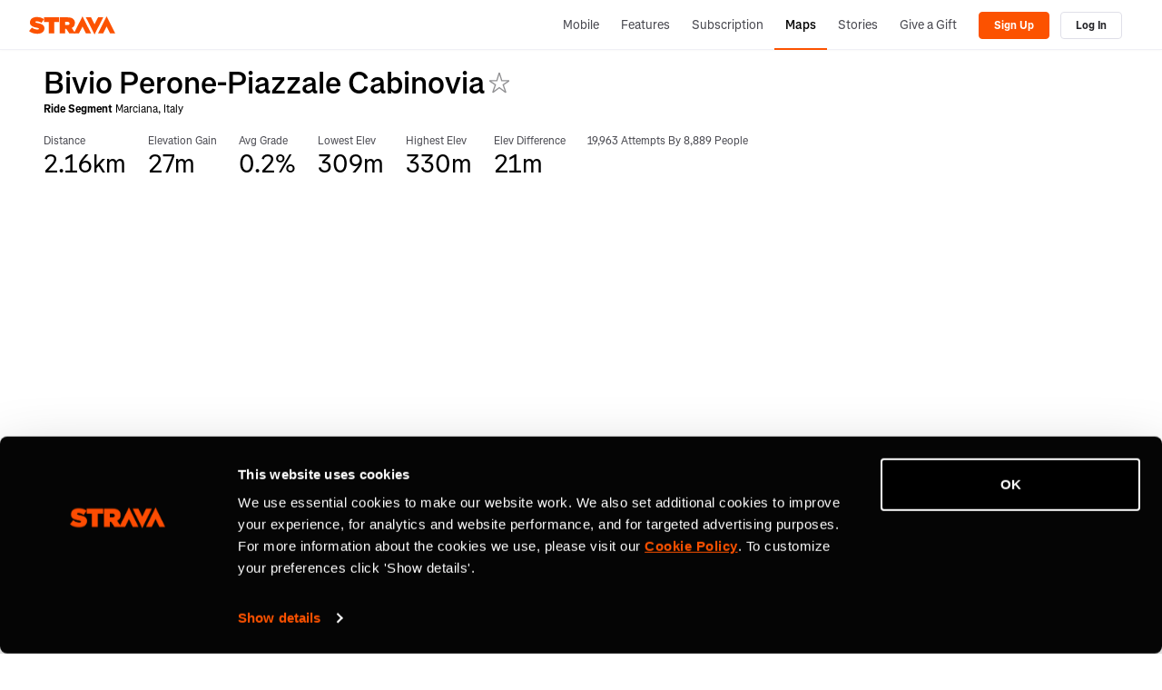

--- FILE ---
content_type: text/css
request_url: https://d3nn82uaxijpm6.cloudfront.net/assets/strava-app-icons-61713d2ac89d70bdf7e4204f1ae8854a00b8c7a16f0de25b14610202104b5275.css
body_size: 17886
content:
@font-face{font-family:Boathouse;font-weight:900;font-style:italic;src:url(//d3nn82uaxijpm6.cloudfront.net/assets/boathouse/Boathouse-Black-Oblique-ac0f30206cd3af151f5ad847bbf5d6c4ad9a9f0e20bc0e9d41451f3f4454a8d0.woff2) format("woff2"),url(//d3nn82uaxijpm6.cloudfront.net/fonts/boathouse/Boathouse-Black-Oblique.ttf) format("ttf");font-display:swap}@font-face{font-family:Boathouse;font-weight:900;src:url(//d3nn82uaxijpm6.cloudfront.net/assets/boathouse/Boathouse-Black-b4f09ccf82407ff69ecb3dc807451164f4233e4ae16af8d4bdea73852a07b773.woff2) format("woff2"),url(//d3nn82uaxijpm6.cloudfront.net/fonts/boathouse/Boathouse-Black.ttf) format("ttf");font-display:swap}@font-face{font-family:Boathouse;font-weight:700;font-style:italic;src:url(//d3nn82uaxijpm6.cloudfront.net/assets/boathouse/Boathouse-Bold-Oblique-27bbe187f34dc775a9dcc2df7b4a5d23b9a17258df7a6e38b7aa11194c74fa87.woff2) format("woff2"),url(//d3nn82uaxijpm6.cloudfront.net/fonts/boathouse/Boathouse-Bold-Oblique.ttf) format("ttf");font-display:swap}@font-face{font-family:Boathouse;font-weight:700;src:url(//d3nn82uaxijpm6.cloudfront.net/assets/boathouse/Boathouse-Bold-b1fa56d207c294fa7be6b924f31b962303a53a79668d8b975cdc696ff5f7d211.woff2) format("woff2"),url(//d3nn82uaxijpm6.cloudfront.net/fonts/boathouse/Boathouse-Bold.ttf) format("ttf");font-display:swap}@font-face{font-family:Boathouse;font-weight:300;font-style:italic;src:url(//d3nn82uaxijpm6.cloudfront.net/assets/boathouse/Boathouse-Light-Oblique-2ab7b365e2f1573fe42a9e179b05fa51d4befb86423a5437b87cbc6b202718e5.woff2) format("woff2"),url(//d3nn82uaxijpm6.cloudfront.net/fonts/boathouse/Boathouse-Light-Oblique.ttf) format("ttf");font-display:swap}@font-face{font-family:Boathouse;font-weight:300;src:url(//d3nn82uaxijpm6.cloudfront.net/assets/boathouse/Boathouse-Light-ea6efd49dcf4fbc9c0517e6977c97d49ecd6b1ee37d834548ca03d44a3bda882.woff2) format("woff2"),url(//d3nn82uaxijpm6.cloudfront.net/fonts/boathouse/Boathouse-Light.ttf) format("ttf");font-display:swap}@font-face{font-family:Boathouse;font-weight:600;font-style:italic;src:url(//d3nn82uaxijpm6.cloudfront.net/assets/boathouse/Boathouse-Medium-Oblique-48fbebe6f7b07c117d510de699f9b41b47727b0ab26f5dbdc16be0a1bebb7187.woff2) format("woff2"),url(//d3nn82uaxijpm6.cloudfront.net/boathouse/Boathouse-Medium-Oblique.ttf) format("ttf");font-display:swap}@font-face{font-family:Boathouse;font-weight:600;src:url(//d3nn82uaxijpm6.cloudfront.net/assets/boathouse/Boathouse-Medium-2fd747f0db10706d3e4349b7d503af9303ea266198bc2e91bf523beee1d87249.woff2) format("woff2"),url(//d3nn82uaxijpm6.cloudfront.net/boathouse/Boathouse-Medium.ttf) format("ttf");font-display:swap}@font-face{font-family:Boathouse;font-weight:500;font-style:italic;src:url(//d3nn82uaxijpm6.cloudfront.net/assets/boathouse/Boathouse-Medium-Oblique-48fbebe6f7b07c117d510de699f9b41b47727b0ab26f5dbdc16be0a1bebb7187.woff2) format("woff2"),url(//d3nn82uaxijpm6.cloudfront.net/fonts/boathouse/Boathouse-Medium-Oblique.ttf) format("ttf");font-display:swap}@font-face{font-family:Boathouse;font-weight:500;src:url(//d3nn82uaxijpm6.cloudfront.net/assets/boathouse/Boathouse-Medium-2fd747f0db10706d3e4349b7d503af9303ea266198bc2e91bf523beee1d87249.woff2) format("woff2"),url(//d3nn82uaxijpm6.cloudfront.net/fonts/boathouse/Boathouse-Medium.ttf) format("ttf");font-display:swap}@font-face{font-family:Boathouse;font-weight:400;font-style:italic;src:url(//d3nn82uaxijpm6.cloudfront.net/assets/boathouse/Boathouse-Regular-Oblique-347ae15e2a0dbab195e0cdd10bc972fae7408429d74eb2c734891e9f1fd6c15a.woff2) format("woff2"),url(//d3nn82uaxijpm6.cloudfront.net/fonts/boathouse/Boathouse-Regular-Oblique.ttf) format("ttf");font-display:swap}@font-face{font-family:Boathouse;font-weight:400;src:url(//d3nn82uaxijpm6.cloudfront.net/assets/boathouse/Boathouse-Regular-50b1c306408e113aa3514e010e09d2fc2fdc45ca84d2410ad47bd61115aada27.woff2) format("woff2"),url(//d3nn82uaxijpm6.cloudfront.net/fonts/boathouse/Boathouse-Regular.ttf) format("ttf");font-display:swap}@font-face{font-family:BoathouseCondensed;font-weight:900;font-style:italic;src:url(//d3nn82uaxijpm6.cloudfront.net/assets/boathouse/Boathouse-Condensed-Black-Oblique-e71e7663dbdc303f089e8ce1529176f4bd9fdb43450c871fda9c71681cf206ef.woff2) format("woff2"),url(//d3nn82uaxijpm6.cloudfront.net/fonts/boathouse/Boathouse-Condensed-Black-Oblique.ttf) format("ttf");font-display:swap}@font-face{font-family:BoathouseCondensed;font-weight:900;src:url(//d3nn82uaxijpm6.cloudfront.net/assets/boathouse/Boathouse-Condensed-Black-afe60bd9237a01ef587735be239bd21815e74ad2c47d8fccca2754b4be2bec76.woff2) format("woff2"),url(//d3nn82uaxijpm6.cloudfront.net/fonts/boathouse/Boathouse-Condensed-Black.ttf) format("ttf");font-display:swap}@font-face{font-family:BoathouseCondensed;font-weight:700;font-style:italic;src:url(//d3nn82uaxijpm6.cloudfront.net/assets/boathouse/Boathouse-Condensed-Bold-Oblique-367fd150d32e0a1a7ab54c55e83f5e8e8c9d07507842b7376b0e2b16ad60512d.woff2) format("woff2"),url(//d3nn82uaxijpm6.cloudfront.net/fonts/boathouse/Boathouse-Condensed-Bold-Oblique.ttf) format("ttf");font-display:swap}@font-face{font-family:BoathouseCondensed;font-weight:700;src:url(//d3nn82uaxijpm6.cloudfront.net/assets/boathouse/Boathouse-Condensed-Bold-2a4ec09e26485604a5dc5f813f73fc6c25be5a455866ccf3ce12e0da9542e856.woff2) format("woff2"),url(//d3nn82uaxijpm6.cloudfront.net/fonts/boathouse/Boathouse-Condensed-Bold.ttf) format("ttf");font-display:swap}@font-face{font-family:BoathouseCondensed;font-weight:600;font-style:italic;src:url(//d3nn82uaxijpm6.cloudfront.net/assets/boathouse/Boathouse-Condensed-Medium-Oblique-8e1b629c58ae6f013ee736e3e2839be20318597ebbc3062c6e2ff6788ab7ccd6.woff2) format("woff2"),url(//d3nn82uaxijpm6.cloudfront.net/boathouse/Boathouse-Condensed-Medium-Oblique.ttf) format("ttf");font-display:swap}@font-face{font-family:BoathouseCondensed;font-weight:600;src:url(//d3nn82uaxijpm6.cloudfront.net/assets/boathouse/Boathouse-Condensed-Medium-26422123dde55c93912c61307c0cb5f97ab5a6b8b914b740881ae7b583b689c7.woff2) format("woff2"),url(//d3nn82uaxijpm6.cloudfront.net/boathouse/Boathouse-Condensed-Medium.ttf) format("ttf");font-display:swap}@font-face{font-family:BoathouseCondensed;font-weight:300;font-style:italic;src:url(//d3nn82uaxijpm6.cloudfront.net/assets/boathouse/Boathouse-Condensed-Light-Oblique-973e316517b36ad044e54fda3ff2dc28e6dee92cdb1588f02fa26b693d1a0b86.woff2) format("woff2"),url(//d3nn82uaxijpm6.cloudfront.net/fonts/boathouse/Boathouse-Condensed-Light-Oblique.ttf) format("ttf");font-display:swap}@font-face{font-family:BoathouseCondensed;font-weight:300;src:url(//d3nn82uaxijpm6.cloudfront.net/assets/boathouse/Boathouse-Condensed-Light-3b0703950f13bfd3e831f78c2062e68f30ba90f8f4f311606f61f494471c9f83.woff2) format("woff2"),url(//d3nn82uaxijpm6.cloudfront.net/fonts/boathouse/Boathouse-Condensed-Light.ttf) format("ttf");font-display:swap}@font-face{font-family:BoathouseCondensed;font-weight:500;font-style:italic;src:url(//d3nn82uaxijpm6.cloudfront.net/assets/boathouse/Boathouse-Condensed-Medium-Oblique-8e1b629c58ae6f013ee736e3e2839be20318597ebbc3062c6e2ff6788ab7ccd6.woff2) format("woff2"),url(//d3nn82uaxijpm6.cloudfront.net/fonts/boathouse/Boathouse-Condensed-Medium-Oblique.ttf) format("ttf");font-display:swap}@font-face{font-family:BoathouseCondensed;font-weight:500;src:url(//d3nn82uaxijpm6.cloudfront.net/assets/boathouse/Boathouse-Condensed-Medium-26422123dde55c93912c61307c0cb5f97ab5a6b8b914b740881ae7b583b689c7.woff2) format("woff2"),url(//d3nn82uaxijpm6.cloudfront.net/fonts/boathouse/Boathouse-Condensed-Medium.ttf) format("ttf");font-display:swap}@font-face{font-family:BoathouseCondensed;font-weight:400;font-style:italic;src:url(//d3nn82uaxijpm6.cloudfront.net/assets/boathouse/Boathouse-Condensed-Regular-Oblique-4ea93e0ee0c90913768ecd6ce0c3eacd2fbc7d61794bb381fd768e403e073fa4.woff2) format("woff2"),url(//d3nn82uaxijpm6.cloudfront.net/fonts/boathouse/Boathouse-Condensed-Regular-Oblique.ttf) format("ttf");font-display:swap}@font-face{font-family:BoathouseCondensed;font-weight:400;src:url(//d3nn82uaxijpm6.cloudfront.net/assets/boathouse/Boathouse-Condensed-Regular-09bb6c8fa1a5d784745363163b341e0de6b756a9c04a52205e28192d09f6bf15.woff2) format("woff2"),url(//d3nn82uaxijpm6.cloudfront.net/fonts/boathouse/Boathouse-Condensed-Regular.ttf) format("ttf");font-display:swap}@font-face{font-family:BoathouseExtended;font-weight:900;font-style:italic;src:url(//d3nn82uaxijpm6.cloudfront.net/assets/boathouse/Boathouse-Extended-Black-Oblique-b489d8bea0d267bc9e9d5bce62aa0b190639364ca2392faa9cb695c3c9388903.woff2) format("woff2"),url(//d3nn82uaxijpm6.cloudfront.net/fonts/boathouse/Boathouse-Extended-Black-Oblique.ttf) format("ttf");font-display:swap}@font-face{font-family:BoathouseExtended;font-weight:900;src:url(//d3nn82uaxijpm6.cloudfront.net/assets/boathouse/Boathouse-Extended-Black-359ba3a9ca5120cca0c43400a99afc2ecc10e0c5e341f8852966d5c706fc8947.woff2) format("woff2"),url(//d3nn82uaxijpm6.cloudfront.net/fonts/boathouse/Boathouse-Extended-Black.ttf) format("ttf");font-display:swap}@font-face{font-family:BoathouseExtended;font-weight:700;font-style:italic;src:url(//d3nn82uaxijpm6.cloudfront.net/assets/boathouse/Boathouse-Extended-Bold-Oblique-907789d2b9ec43a8254e89eb6e6c2a8a5e77a87162a0f4e9cff08c346b7900ef.woff2) format("woff2"),url(//d3nn82uaxijpm6.cloudfront.net/fonts/boathouse/Boathouse-Extended-Bold-Oblique.ttf) format("ttf");font-display:swap}@font-face{font-family:BoathouseExtended;font-weight:700;src:url(//d3nn82uaxijpm6.cloudfront.net/assets/boathouse/Boathouse-Extended-Bold-1dcbbb68175cf76860547918e20e6c76f00fecba1c98f0a15e95fd289fbd96f9.woff2) format("woff2"),url(//d3nn82uaxijpm6.cloudfront.net/fonts/boathouse/Boathouse-Extended-Bold.ttf) format("ttf");font-display:swap}@font-face{font-family:BoathouseExtended;font-weight:300;font-style:italic;src:url(//d3nn82uaxijpm6.cloudfront.net/assets/boathouse/Boathouse-Extended-Light-Oblique-9c6e4af02f01657e5a6b15bfac4d67051c0cdd271810286319fe7fcfc2905505.woff2) format("woff2"),url(//d3nn82uaxijpm6.cloudfront.net/fonts/boathouse/Boathouse-Extended-Light-Oblique.ttf) format("ttf");font-display:swap}@font-face{font-family:BoathouseExtended;font-weight:300;src:url(//d3nn82uaxijpm6.cloudfront.net/assets/boathouse/Boathouse-Extended-Light-5089a0658296fd962b3c5ab0e1532e04c386454db074e26e3ee53c6aa29cfa57.woff2) format("woff2"),url(//d3nn82uaxijpm6.cloudfront.net/fonts/boathouse/Boathouse-Extended-Light.ttf) format("ttf");font-display:swap}@font-face{font-family:BoathouseExtended;font-weight:500;font-style:italic;src:url(//d3nn82uaxijpm6.cloudfront.net/assets/boathouse/Boathouse-Extended-Medium-Oblique-01d8eeac6fbf0c6bb06432ba4fe2a58e2f40dbce8082ffb819e9d85480afe36f.woff2) format("woff2"),url(//d3nn82uaxijpm6.cloudfront.net/fonts/boathouse/Boathouse-Extended-Medium-Oblique.ttf) format("ttf");font-display:swap}@font-face{font-family:BoathouseExtended;font-weight:500;src:url(//d3nn82uaxijpm6.cloudfront.net/assets/boathouse/Boathouse-Extended-Medium-aee9744a078a6d57f26b9fdb03e3647136c95876af9e85182c24c00e828f7147.woff2) format("woff2"),url(//d3nn82uaxijpm6.cloudfront.net/fonts/boathouse/Boathouse-Extended-Medium.ttf) format("ttf");font-display:swap}@font-face{font-family:BoathouseExtended;font-weight:600;font-style:italic;src:url(//d3nn82uaxijpm6.cloudfront.net/assets/boathouse/Boathouse-Extended-Medium-Oblique-01d8eeac6fbf0c6bb06432ba4fe2a58e2f40dbce8082ffb819e9d85480afe36f.woff2) format("woff2"),url(//d3nn82uaxijpm6.cloudfront.net/fonts/boathouse/Boathouse-Extended-Medium-Oblique.ttf) format("ttf");font-display:swap}@font-face{font-family:BoathouseExtended;font-weight:600;src:url(//d3nn82uaxijpm6.cloudfront.net/assets/boathouse/Boathouse-Extended-Medium-aee9744a078a6d57f26b9fdb03e3647136c95876af9e85182c24c00e828f7147.woff2) format("woff2"),url(//d3nn82uaxijpm6.cloudfront.net/fonts/boathouse/Boathouse-Extended-Medium.ttf) format("ttf");font-display:swap}@font-face{font-family:BoathouseExtended;font-weight:400;font-style:italic;src:url(//d3nn82uaxijpm6.cloudfront.net/assets/boathouse/Boathouse-Extended-Regular-Oblique-ab4e6ca30c7cf4ab37eb454ec06090a9efec75c2362a1ff28cbbd17bba8e360e.woff2) format("woff2"),url(//d3nn82uaxijpm6.cloudfront.net/fonts/boathouse/Boathouse-Extended-Regular-Oblique.ttf) format("ttf");font-display:swap}@font-face{font-family:BoathouseExtended;font-weight:400;src:url(//d3nn82uaxijpm6.cloudfront.net/assets/boathouse/Boathouse-Extended-Regular-cc8f3a1d9191e7debea626d0056a633fd02337d9d0e13f03df4f69aa71929b78.woff2) format("woff2"),url(//d3nn82uaxijpm6.cloudfront.net/fonts/boathouse/Boathouse-Extended-Regular.ttf) format("ttf");font-display:swap}@font-face{font-family:Boathouse;font-weight:900;font-style:italic;src:url(//d3nn82uaxijpm6.cloudfront.net/assets/boathouse/Boathouse-Black-Oblique-ac0f30206cd3af151f5ad847bbf5d6c4ad9a9f0e20bc0e9d41451f3f4454a8d0.woff2) format("woff2"),url(//d3nn82uaxijpm6.cloudfront.net/fonts/boathouse/Boathouse-Black-Oblique.ttf) format("ttf");font-display:swap}@font-face{font-family:Boathouse;font-weight:900;src:url(//d3nn82uaxijpm6.cloudfront.net/assets/boathouse/Boathouse-Black-b4f09ccf82407ff69ecb3dc807451164f4233e4ae16af8d4bdea73852a07b773.woff2) format("woff2"),url(//d3nn82uaxijpm6.cloudfront.net/fonts/boathouse/Boathouse-Black.ttf) format("ttf");font-display:swap}@font-face{font-family:Boathouse;font-weight:700;font-style:italic;src:url(//d3nn82uaxijpm6.cloudfront.net/assets/boathouse/Boathouse-Bold-Oblique-27bbe187f34dc775a9dcc2df7b4a5d23b9a17258df7a6e38b7aa11194c74fa87.woff2) format("woff2"),url(//d3nn82uaxijpm6.cloudfront.net/fonts/boathouse/Boathouse-Bold-Oblique.ttf) format("ttf");font-display:swap}@font-face{font-family:Boathouse;font-weight:700;src:url(//d3nn82uaxijpm6.cloudfront.net/assets/boathouse/Boathouse-Bold-b1fa56d207c294fa7be6b924f31b962303a53a79668d8b975cdc696ff5f7d211.woff2) format("woff2"),url(//d3nn82uaxijpm6.cloudfront.net/fonts/boathouse/Boathouse-Bold.ttf) format("ttf");font-display:swap}@font-face{font-family:Boathouse;font-weight:300;font-style:italic;src:url(//d3nn82uaxijpm6.cloudfront.net/assets/boathouse/Boathouse-Light-Oblique-2ab7b365e2f1573fe42a9e179b05fa51d4befb86423a5437b87cbc6b202718e5.woff2) format("woff2"),url(//d3nn82uaxijpm6.cloudfront.net/fonts/boathouse/Boathouse-Light-Oblique.ttf) format("ttf");font-display:swap}@font-face{font-family:Boathouse;font-weight:300;src:url(//d3nn82uaxijpm6.cloudfront.net/assets/boathouse/Boathouse-Light-ea6efd49dcf4fbc9c0517e6977c97d49ecd6b1ee37d834548ca03d44a3bda882.woff2) format("woff2"),url(//d3nn82uaxijpm6.cloudfront.net/fonts/boathouse/Boathouse-Light.ttf) format("ttf");font-display:swap}@font-face{font-family:Boathouse;font-weight:600;font-style:italic;src:url(//d3nn82uaxijpm6.cloudfront.net/assets/boathouse/Boathouse-Medium-Oblique-48fbebe6f7b07c117d510de699f9b41b47727b0ab26f5dbdc16be0a1bebb7187.woff2) format("woff2"),url(//d3nn82uaxijpm6.cloudfront.net/boathouse/Boathouse-Medium-Oblique.ttf) format("ttf");font-display:swap}@font-face{font-family:Boathouse;font-weight:600;src:url(//d3nn82uaxijpm6.cloudfront.net/assets/boathouse/Boathouse-Medium-2fd747f0db10706d3e4349b7d503af9303ea266198bc2e91bf523beee1d87249.woff2) format("woff2"),url(//d3nn82uaxijpm6.cloudfront.net/boathouse/Boathouse-Medium.ttf) format("ttf");font-display:swap}@font-face{font-family:Boathouse;font-weight:500;font-style:italic;src:url(//d3nn82uaxijpm6.cloudfront.net/assets/boathouse/Boathouse-Medium-Oblique-48fbebe6f7b07c117d510de699f9b41b47727b0ab26f5dbdc16be0a1bebb7187.woff2) format("woff2"),url(//d3nn82uaxijpm6.cloudfront.net/fonts/boathouse/Boathouse-Medium-Oblique.ttf) format("ttf");font-display:swap}@font-face{font-family:Boathouse;font-weight:500;src:url(//d3nn82uaxijpm6.cloudfront.net/assets/boathouse/Boathouse-Medium-2fd747f0db10706d3e4349b7d503af9303ea266198bc2e91bf523beee1d87249.woff2) format("woff2"),url(//d3nn82uaxijpm6.cloudfront.net/fonts/boathouse/Boathouse-Medium.ttf) format("ttf");font-display:swap}@font-face{font-family:Boathouse;font-weight:400;font-style:italic;src:url(//d3nn82uaxijpm6.cloudfront.net/assets/boathouse/Boathouse-Regular-Oblique-347ae15e2a0dbab195e0cdd10bc972fae7408429d74eb2c734891e9f1fd6c15a.woff2) format("woff2"),url(//d3nn82uaxijpm6.cloudfront.net/fonts/boathouse/Boathouse-Regular-Oblique.ttf) format("ttf");font-display:swap}@font-face{font-family:Boathouse;font-weight:400;src:url(//d3nn82uaxijpm6.cloudfront.net/assets/boathouse/Boathouse-Regular-50b1c306408e113aa3514e010e09d2fc2fdc45ca84d2410ad47bd61115aada27.woff2) format("woff2"),url(//d3nn82uaxijpm6.cloudfront.net/fonts/boathouse/Boathouse-Regular.ttf) format("ttf");font-display:swap}@font-face{font-family:BoathouseCondensed;font-weight:900;font-style:italic;src:url(//d3nn82uaxijpm6.cloudfront.net/assets/boathouse/Boathouse-Condensed-Black-Oblique-e71e7663dbdc303f089e8ce1529176f4bd9fdb43450c871fda9c71681cf206ef.woff2) format("woff2"),url(//d3nn82uaxijpm6.cloudfront.net/fonts/boathouse/Boathouse-Condensed-Black-Oblique.ttf) format("ttf");font-display:swap}@font-face{font-family:BoathouseCondensed;font-weight:900;src:url(//d3nn82uaxijpm6.cloudfront.net/assets/boathouse/Boathouse-Condensed-Black-afe60bd9237a01ef587735be239bd21815e74ad2c47d8fccca2754b4be2bec76.woff2) format("woff2"),url(//d3nn82uaxijpm6.cloudfront.net/fonts/boathouse/Boathouse-Condensed-Black.ttf) format("ttf");font-display:swap}@font-face{font-family:BoathouseCondensed;font-weight:700;font-style:italic;src:url(//d3nn82uaxijpm6.cloudfront.net/assets/boathouse/Boathouse-Condensed-Bold-Oblique-367fd150d32e0a1a7ab54c55e83f5e8e8c9d07507842b7376b0e2b16ad60512d.woff2) format("woff2"),url(//d3nn82uaxijpm6.cloudfront.net/fonts/boathouse/Boathouse-Condensed-Bold-Oblique.ttf) format("ttf");font-display:swap}@font-face{font-family:BoathouseCondensed;font-weight:700;src:url(//d3nn82uaxijpm6.cloudfront.net/assets/boathouse/Boathouse-Condensed-Bold-2a4ec09e26485604a5dc5f813f73fc6c25be5a455866ccf3ce12e0da9542e856.woff2) format("woff2"),url(//d3nn82uaxijpm6.cloudfront.net/fonts/boathouse/Boathouse-Condensed-Bold.ttf) format("ttf");font-display:swap}@font-face{font-family:BoathouseCondensed;font-weight:600;font-style:italic;src:url(//d3nn82uaxijpm6.cloudfront.net/assets/boathouse/Boathouse-Condensed-Medium-Oblique-8e1b629c58ae6f013ee736e3e2839be20318597ebbc3062c6e2ff6788ab7ccd6.woff2) format("woff2"),url(//d3nn82uaxijpm6.cloudfront.net/boathouse/Boathouse-Condensed-Medium-Oblique.ttf) format("ttf");font-display:swap}@font-face{font-family:BoathouseCondensed;font-weight:600;src:url(//d3nn82uaxijpm6.cloudfront.net/assets/boathouse/Boathouse-Condensed-Medium-26422123dde55c93912c61307c0cb5f97ab5a6b8b914b740881ae7b583b689c7.woff2) format("woff2"),url(//d3nn82uaxijpm6.cloudfront.net/boathouse/Boathouse-Condensed-Medium.ttf) format("ttf");font-display:swap}@font-face{font-family:BoathouseCondensed;font-weight:300;font-style:italic;src:url(//d3nn82uaxijpm6.cloudfront.net/assets/boathouse/Boathouse-Condensed-Light-Oblique-973e316517b36ad044e54fda3ff2dc28e6dee92cdb1588f02fa26b693d1a0b86.woff2) format("woff2"),url(//d3nn82uaxijpm6.cloudfront.net/fonts/boathouse/Boathouse-Condensed-Light-Oblique.ttf) format("ttf");font-display:swap}@font-face{font-family:BoathouseCondensed;font-weight:300;src:url(//d3nn82uaxijpm6.cloudfront.net/assets/boathouse/Boathouse-Condensed-Light-3b0703950f13bfd3e831f78c2062e68f30ba90f8f4f311606f61f494471c9f83.woff2) format("woff2"),url(//d3nn82uaxijpm6.cloudfront.net/fonts/boathouse/Boathouse-Condensed-Light.ttf) format("ttf");font-display:swap}@font-face{font-family:BoathouseCondensed;font-weight:500;font-style:italic;src:url(//d3nn82uaxijpm6.cloudfront.net/assets/boathouse/Boathouse-Condensed-Medium-Oblique-8e1b629c58ae6f013ee736e3e2839be20318597ebbc3062c6e2ff6788ab7ccd6.woff2) format("woff2"),url(//d3nn82uaxijpm6.cloudfront.net/fonts/boathouse/Boathouse-Condensed-Medium-Oblique.ttf) format("ttf");font-display:swap}@font-face{font-family:BoathouseCondensed;font-weight:500;src:url(//d3nn82uaxijpm6.cloudfront.net/assets/boathouse/Boathouse-Condensed-Medium-26422123dde55c93912c61307c0cb5f97ab5a6b8b914b740881ae7b583b689c7.woff2) format("woff2"),url(//d3nn82uaxijpm6.cloudfront.net/fonts/boathouse/Boathouse-Condensed-Medium.ttf) format("ttf");font-display:swap}@font-face{font-family:BoathouseCondensed;font-weight:400;font-style:italic;src:url(//d3nn82uaxijpm6.cloudfront.net/assets/boathouse/Boathouse-Condensed-Regular-Oblique-4ea93e0ee0c90913768ecd6ce0c3eacd2fbc7d61794bb381fd768e403e073fa4.woff2) format("woff2"),url(//d3nn82uaxijpm6.cloudfront.net/fonts/boathouse/Boathouse-Condensed-Regular-Oblique.ttf) format("ttf");font-display:swap}@font-face{font-family:BoathouseCondensed;font-weight:400;src:url(//d3nn82uaxijpm6.cloudfront.net/assets/boathouse/Boathouse-Condensed-Regular-09bb6c8fa1a5d784745363163b341e0de6b756a9c04a52205e28192d09f6bf15.woff2) format("woff2"),url(//d3nn82uaxijpm6.cloudfront.net/fonts/boathouse/Boathouse-Condensed-Regular.ttf) format("ttf");font-display:swap}@font-face{font-family:BoathouseExtended;font-weight:900;font-style:italic;src:url(//d3nn82uaxijpm6.cloudfront.net/assets/boathouse/Boathouse-Extended-Black-Oblique-b489d8bea0d267bc9e9d5bce62aa0b190639364ca2392faa9cb695c3c9388903.woff2) format("woff2"),url(//d3nn82uaxijpm6.cloudfront.net/fonts/boathouse/Boathouse-Extended-Black-Oblique.ttf) format("ttf");font-display:swap}@font-face{font-family:BoathouseExtended;font-weight:900;src:url(//d3nn82uaxijpm6.cloudfront.net/assets/boathouse/Boathouse-Extended-Black-359ba3a9ca5120cca0c43400a99afc2ecc10e0c5e341f8852966d5c706fc8947.woff2) format("woff2"),url(//d3nn82uaxijpm6.cloudfront.net/fonts/boathouse/Boathouse-Extended-Black.ttf) format("ttf");font-display:swap}@font-face{font-family:BoathouseExtended;font-weight:700;font-style:italic;src:url(//d3nn82uaxijpm6.cloudfront.net/assets/boathouse/Boathouse-Extended-Bold-Oblique-907789d2b9ec43a8254e89eb6e6c2a8a5e77a87162a0f4e9cff08c346b7900ef.woff2) format("woff2"),url(//d3nn82uaxijpm6.cloudfront.net/fonts/boathouse/Boathouse-Extended-Bold-Oblique.ttf) format("ttf");font-display:swap}@font-face{font-family:BoathouseExtended;font-weight:700;src:url(//d3nn82uaxijpm6.cloudfront.net/assets/boathouse/Boathouse-Extended-Bold-1dcbbb68175cf76860547918e20e6c76f00fecba1c98f0a15e95fd289fbd96f9.woff2) format("woff2"),url(//d3nn82uaxijpm6.cloudfront.net/fonts/boathouse/Boathouse-Extended-Bold.ttf) format("ttf");font-display:swap}@font-face{font-family:BoathouseExtended;font-weight:300;font-style:italic;src:url(//d3nn82uaxijpm6.cloudfront.net/assets/boathouse/Boathouse-Extended-Light-Oblique-9c6e4af02f01657e5a6b15bfac4d67051c0cdd271810286319fe7fcfc2905505.woff2) format("woff2"),url(//d3nn82uaxijpm6.cloudfront.net/fonts/boathouse/Boathouse-Extended-Light-Oblique.ttf) format("ttf");font-display:swap}@font-face{font-family:BoathouseExtended;font-weight:300;src:url(//d3nn82uaxijpm6.cloudfront.net/assets/boathouse/Boathouse-Extended-Light-5089a0658296fd962b3c5ab0e1532e04c386454db074e26e3ee53c6aa29cfa57.woff2) format("woff2"),url(//d3nn82uaxijpm6.cloudfront.net/fonts/boathouse/Boathouse-Extended-Light.ttf) format("ttf");font-display:swap}@font-face{font-family:BoathouseExtended;font-weight:500;font-style:italic;src:url(//d3nn82uaxijpm6.cloudfront.net/assets/boathouse/Boathouse-Extended-Medium-Oblique-01d8eeac6fbf0c6bb06432ba4fe2a58e2f40dbce8082ffb819e9d85480afe36f.woff2) format("woff2"),url(//d3nn82uaxijpm6.cloudfront.net/fonts/boathouse/Boathouse-Extended-Medium-Oblique.ttf) format("ttf");font-display:swap}@font-face{font-family:BoathouseExtended;font-weight:500;src:url(//d3nn82uaxijpm6.cloudfront.net/assets/boathouse/Boathouse-Extended-Medium-aee9744a078a6d57f26b9fdb03e3647136c95876af9e85182c24c00e828f7147.woff2) format("woff2"),url(//d3nn82uaxijpm6.cloudfront.net/fonts/boathouse/Boathouse-Extended-Medium.ttf) format("ttf");font-display:swap}@font-face{font-family:BoathouseExtended;font-weight:600;font-style:italic;src:url(//d3nn82uaxijpm6.cloudfront.net/assets/boathouse/Boathouse-Extended-Medium-Oblique-01d8eeac6fbf0c6bb06432ba4fe2a58e2f40dbce8082ffb819e9d85480afe36f.woff2) format("woff2"),url(//d3nn82uaxijpm6.cloudfront.net/fonts/boathouse/Boathouse-Extended-Medium-Oblique.ttf) format("ttf");font-display:swap}@font-face{font-family:BoathouseExtended;font-weight:600;src:url(//d3nn82uaxijpm6.cloudfront.net/assets/boathouse/Boathouse-Extended-Medium-aee9744a078a6d57f26b9fdb03e3647136c95876af9e85182c24c00e828f7147.woff2) format("woff2"),url(//d3nn82uaxijpm6.cloudfront.net/fonts/boathouse/Boathouse-Extended-Medium.ttf) format("ttf");font-display:swap}@font-face{font-family:BoathouseExtended;font-weight:400;font-style:italic;src:url(//d3nn82uaxijpm6.cloudfront.net/assets/boathouse/Boathouse-Extended-Regular-Oblique-ab4e6ca30c7cf4ab37eb454ec06090a9efec75c2362a1ff28cbbd17bba8e360e.woff2) format("woff2"),url(//d3nn82uaxijpm6.cloudfront.net/fonts/boathouse/Boathouse-Extended-Regular-Oblique.ttf) format("ttf");font-display:swap}@font-face{font-family:BoathouseExtended;font-weight:400;src:url(//d3nn82uaxijpm6.cloudfront.net/assets/boathouse/Boathouse-Extended-Regular-cc8f3a1d9191e7debea626d0056a633fd02337d9d0e13f03df4f69aa71929b78.woff2) format("woff2"),url(//d3nn82uaxijpm6.cloudfront.net/fonts/boathouse/Boathouse-Extended-Regular.ttf) format("ttf");font-display:swap}.app-icon,.badge{position:relative;display:inline-block;background-size:cover;vertical-align:middle;height:24px;width:24px;-webkit-box-sizing:border-box;box-sizing:border-box;background-repeat:no-repeat;overflow:hidden;text-align:left;text-indent:-999em}.app-icon.icon-dark,.badge.icon-dark{background-position:0 33.333%}.app-icon.icon-white,.badge.icon-white{background-position:0 66.666%}.app-icon.icon-color,.badge.icon-color{background-position:0 99.999%}.app-icon-wrapper .icon-xs{height:11px;width:11px}.app-icon-wrapper .icon-sm,.icon-xs,.badge.tiny,.badge.icon-xs,.avatar .badge{height:16px;width:16px}.app-icon-wrapper .icon-lg,.icon-sm,.badge,.badge.sm{height:24px;width:24px}.app-icon-wrapper .icon-xl,.icon-md,.badge.md{height:32px;width:32px}.app-icon-wrapper .icon-xxl,.icon-lg,.badge.lg{height:48px;width:48px}.app-icon.clickable{opacity:0.5}.app-icon.clickable:hover{opacity:1}.badge.inline{margin-right:5px}.badge:last-child{margin-left:3px}.avatar .badge{position:absolute;right:-4px;top:-4px}.app-icon-wrapper{display:inline-block;line-height:1;vertical-align:middle}.app-icon-wrapper .app-icon{vertical-align:initial}.app-icon-wrapper.hidden{display:none}.app-icon.icon-strava{background-image:url("data:image/svg+xml;charset=utf-8,%3Csvg xmlns='http://www.w3.org/2000/svg' version='1.1' x='0' y='0' height='96' width='24' viewBox='0 0 16 64' enable-background='new 0 0 16 64' xml:space='preserve'%3E%3Cpolygon opacity='0.4' fill='%23CCCCCC' enable-background='new ' points='11.1 8.9 9.9 11.3 8.6 8.9 6.7 8.9 9.9 15.1 13 8.9 '/%3E%3Cpolygon fill='%23CCCCCC' points='7 0.9 3 8.9 5.4 8.9 7 5.8 8.6 8.9 11.1 8.9 '/%3E%3Cpolygon opacity='0.4' fill='%23666666' enable-background='new ' points='11.1 24.9 9.9 27.3 8.6 24.9 6.7 24.9 9.9 31.1 13 24.9 '/%3E%3Cpolygon fill='%23666666' points='7 16.9 3 24.9 5.4 24.9 7 21.8 8.6 24.9 11.1 24.9 '/%3E%3Cpolygon opacity='0.4' fill='%23FFFFFF' enable-background='new ' points='11.1 40.9 9.9 43.3 8.6 40.9 6.7 40.9 9.9 47.1 13 40.9 '/%3E%3Cpolygon fill='%23FFFFFF' points='7 32.9 3 40.9 5.4 40.9 7 37.8 8.6 40.9 11.1 40.9 '/%3E%3Cpolygon opacity='0.4' fill='%23F64C03' enable-background='new ' points='11.1 56.9 9.9 59.3 8.6 56.9 6.7 56.9 9.9 63.1 13 56.9 '/%3E%3Cpolygon fill='%23F64C03' points='7 48.9 3 56.9 5.4 56.9 7 53.8 8.6 56.9 11.1 56.9 '/%3E%3C/svg%3E")}.app-icon.icon-comment{background-image:url("data:image/svg+xml;charset=utf-8,%3Csvg width='24' height='96' viewBox='0 0 24 96' fill='none' xmlns='http://www.w3.org/2000/svg'%3E%3Cpath d='M5.29167 7.66667H18.7083V9.58333H5.29167V7.66667Z' fill='%23918E89' style='fill:%23918E89%3Bfill:color%28display-p3 0.5686 0.5569 0.5373%29%3Bfill-opacity:1%3B'/%3E%3Cpath d='M5.29167 11.5V13.4167H15.8333V11.5H5.29167Z' fill='%23918E89' style='fill:%23918E89%3Bfill:color%28display-p3 0.5686 0.5569 0.5373%29%3Bfill-opacity:1%3B'/%3E%3Cpath d='M0.5 5.75C0.5 4.16218 1.78718 2.875 3.375 2.875H20.625C22.2128 2.875 23.5 4.16218 23.5 5.75V15.3333C23.5 16.9212 22.2128 18.2083 20.625 18.2083H11.4386L7.12612 22.5208C6.81932 22.8276 6.4032 23 5.96931 23C5.06579 23 4.33333 22.2675 4.33333 21.364V18.2083H3.375C1.78718 18.2083 0.5 16.9212 0.5 15.3333V5.75ZM3.375 4.79167C2.84573 4.79167 2.41667 5.22073 2.41667 5.75V15.3333C2.41667 15.8626 2.84573 16.2917 3.375 16.2917H6.25V20.6864L10.0833 16.853C10.4428 16.4936 10.9303 16.2917 11.4386 16.2917H20.625C21.1543 16.2917 21.5833 15.8626 21.5833 15.3333V5.75C21.5833 5.22073 21.1543 4.79167 20.625 4.79167H3.375Z' fill='%23918E89' style='fill:%23918E89%3Bfill:color%28display-p3 0.5686 0.5569 0.5373%29%3Bfill-opacity:1%3B'/%3E%3Cpath d='M5.29167 31.1667H18.7083V33.0833H5.29167V31.1667Z' fill='%2343423F' style='fill:%2343423F%3Bfill:color%28display-p3 0.2627 0.2588 0.2471%29%3Bfill-opacity:1%3B'/%3E%3Cpath d='M5.29167 35V36.9167H15.8333V35H5.29167Z' fill='%2343423F' style='fill:%2343423F%3Bfill:color%28display-p3 0.2627 0.2588 0.2471%29%3Bfill-opacity:1%3B'/%3E%3Cpath d='M0.5 29.25C0.5 27.6622 1.78718 26.375 3.375 26.375H20.625C22.2128 26.375 23.5 27.6622 23.5 29.25V38.8333C23.5 40.4212 22.2128 41.7083 20.625 41.7083H11.4386L7.12612 46.0208C6.81932 46.3276 6.4032 46.5 5.96931 46.5C5.06579 46.5 4.33333 45.7675 4.33333 44.864V41.7083H3.375C1.78718 41.7083 0.5 40.4212 0.5 38.8333V29.25ZM3.375 28.2917C2.84573 28.2917 2.41667 28.7207 2.41667 29.25V38.8333C2.41667 39.3626 2.84573 39.7917 3.375 39.7917H6.25V44.1864L10.0833 40.353C10.4428 39.9936 10.9303 39.7917 11.4386 39.7917H20.625C21.1543 39.7917 21.5833 39.3626 21.5833 38.8333V29.25C21.5833 28.7207 21.1543 28.2917 20.625 28.2917H3.375Z' fill='%2343423F' style='fill:%2343423F%3Bfill:color%28display-p3 0.2627 0.2588 0.2471%29%3Bfill-opacity:1%3B'/%3E%3Cpath d='M5.29167 55.1667H18.7083V57.0833H5.29167V55.1667Z' fill='white' style='fill:white%3Bfill-opacity:1%3B'/%3E%3Cpath d='M5.29167 59V60.9167H15.8333V59H5.29167Z' fill='white' style='fill:white%3Bfill-opacity:1%3B'/%3E%3Cpath d='M0.5 53.25C0.5 51.6622 1.78718 50.375 3.375 50.375H20.625C22.2128 50.375 23.5 51.6622 23.5 53.25V62.8333C23.5 64.4212 22.2128 65.7083 20.625 65.7083H11.4386L7.12612 70.0208C6.81932 70.3276 6.4032 70.5 5.96931 70.5C5.06579 70.5 4.33333 69.7675 4.33333 68.864V65.7083H3.375C1.78718 65.7083 0.5 64.4212 0.5 62.8333V53.25ZM3.375 52.2917C2.84573 52.2917 2.41667 52.7207 2.41667 53.25V62.8333C2.41667 63.3626 2.84573 63.7917 3.375 63.7917H6.25V68.1864L10.0833 64.353C10.4428 63.9936 10.9303 63.7917 11.4386 63.7917H20.625C21.1543 63.7917 21.5833 63.3626 21.5833 62.8333V53.25C21.5833 52.7207 21.1543 52.2917 20.625 52.2917H3.375Z' fill='white' style='fill:white%3Bfill-opacity:1%3B'/%3E%3Cpath d='M5.29167 79.1667H18.7083V81.0833H5.29167V79.1667Z' fill='%23FC5200' style='fill:%23FC5200%3Bfill:color%28display-p3 0.9882 0.3216 0.0000%29%3Bfill-opacity:1%3B'/%3E%3Cpath d='M5.29167 83V84.9167H15.8333V83H5.29167Z' fill='%23FC5200' style='fill:%23FC5200%3Bfill:color%28display-p3 0.9882 0.3216 0.0000%29%3Bfill-opacity:1%3B'/%3E%3Cpath d='M0.5 77.25C0.5 75.6622 1.78718 74.375 3.375 74.375H20.625C22.2128 74.375 23.5 75.6622 23.5 77.25V86.8333C23.5 88.4212 22.2128 89.7083 20.625 89.7083H11.4386L7.12612 94.0208C6.81932 94.3276 6.4032 94.5 5.96931 94.5C5.06579 94.5 4.33333 93.7675 4.33333 92.864V89.7083H3.375C1.78718 89.7083 0.5 88.4212 0.5 86.8333V77.25ZM3.375 76.2917C2.84573 76.2917 2.41667 76.7207 2.41667 77.25V86.8333C2.41667 87.3626 2.84573 87.7917 3.375 87.7917H6.25V92.1864L10.0833 88.353C10.4428 87.9936 10.9303 87.7917 11.4386 87.7917H20.625C21.1543 87.7917 21.5833 87.3626 21.5833 86.8333V77.25C21.5833 76.7207 21.1543 76.2917 20.625 76.2917H3.375Z' fill='%23FC5200' style='fill:%23FC5200%3Bfill:color%28display-p3 0.9882 0.3216 0.0000%29%3Bfill-opacity:1%3B'/%3E%3C/svg%3E")}.app-icon.icon-kudo{background-image:url("data:image/svg+xml;charset=utf-8,%3Csvg width='24' height='96' viewBox='0 0 24 96' fill='none' xmlns='http://www.w3.org/2000/svg'%3E%3Cg clip-path='url%28%23clip0_562_1347%29'%3E%3Cpath d='M23 88.6715V86L23.2302 85.7562C23.7246 85.2328 24 84.54 24 83.82C24 82.2625 22.7374 81 21.18 81H13.9001L14.6435 74.9175C14.833 73.3669 13.6229 72 12.0608 72C11.7195 72 11.4099 72.2002 11.2699 72.5114L7.53032 80.8216C7.46095 80.9757 7.35364 81.1098 7.2184 81.2112L2.4 84.825C2.1482 85.0138 2 85.3102 2 85.625V91C2 92.1045 2.89543 93 4 93H6.70155L9.19601 94.6638C9.52463 94.883 9.9108 95 10.3058 95H19C20.6569 95 22 93.6568 22 92V90.5L22.4142 90.0858C22.7893 89.7107 23 89.202 23 88.6715Z' fill='%23FC5200' style='fill:%23FC5200%3Bfill:color%28display-p3 0.9882 0.3216 0.0000%29%3Bfill-opacity:1%3B'/%3E%3Cpath d='M9.23448 48.5819C9.39773 48.2272 9.75244 48 10.1429 48H10.6482C13.0323 48 14.887 50.0723 14.6237 52.4417L14.1173 57H19.5378C21.4499 57 23 58.5501 23 60.4622C23 61.3463 22.6618 62.1968 22.0549 62.8395L22 62.8976V64.6716C22 65.4672 21.6839 66.2303 21.1213 66.7929L21 66.9142V68C21 69.6569 19.6569 71 18 71H9.30277C8.90792 71 8.52191 70.8831 8.19338 70.6641L5.69722 69H3C1.89543 69 1 68.1046 1 67V61.5C1 60.8705 1.29639 60.2777 1.8 59.9L5.19747 57.3519L9.23448 48.5819ZM10.7814 50.0043L6.90838 58.4181C6.83891 58.5691 6.73292 58.7003 6.6 58.8L3 61.5V67H5.69722C6.09207 67 6.47809 67.1169 6.80662 67.3359L9.30278 69H18C18.5523 69 19 68.5523 19 68V66.0858L19.7071 65.3787C19.8946 65.1911 20 64.9368 20 64.6716V62.1024L20.6008 61.4663C20.8572 61.1948 21 60.8356 21 60.4622C21 59.6547 20.3453 59 19.5378 59H11.8827L12.636 52.2209C12.7627 51.0806 11.9084 50.0781 10.7814 50.0043Z' fill='white' style='fill:white%3Bfill-opacity:1%3B'/%3E%3Cpath d='M9.23448 24.5819C9.39773 24.2272 9.75244 24 10.1429 24H10.6482C13.0323 24 14.887 26.0723 14.6237 28.4417L14.1173 33H19.5378C21.4499 33 23 34.5501 23 36.4622C23 37.3463 22.6618 38.1968 22.0549 38.8395L22 38.8976V40.6716C22 41.4672 21.6839 42.2303 21.1213 42.7929L21 42.9142V44C21 45.6569 19.6569 47 18 47H9.30277C8.90792 47 8.52191 46.8831 8.19338 46.6641L5.69722 45H3C1.89543 45 1 44.1046 1 43V37.5C1 36.8705 1.29639 36.2777 1.8 35.9L5.19747 33.3519L9.23448 24.5819ZM10.7814 26.0043L6.90838 34.4181C6.83891 34.5691 6.73292 34.7003 6.6 34.8L3 37.5V43H5.69722C6.09207 43 6.47809 43.1169 6.80662 43.3359L9.30278 45H18C18.5523 45 19 44.5523 19 44V42.0858L19.7071 41.3787C19.8946 41.1911 20 40.9368 20 40.6716V38.1024L20.6008 37.4663C20.8572 37.1948 21 36.8356 21 36.4622C21 35.6547 20.3453 35 19.5378 35H11.8827L12.636 28.2209C12.7627 27.0806 11.9084 26.0781 10.7814 26.0043Z' fill='%2321211F' style='fill:%2321211F%3Bfill:color%28display-p3 0.1294 0.1294 0.1216%29%3Bfill-opacity:1%3B'/%3E%3Cpath d='M9.23448 0.581856C9.39773 0.227211 9.75244 0 10.1429 0H10.6482C13.0323 0 14.887 2.07226 14.6237 4.44173L14.1173 9H19.5378C21.4499 9 23 10.5501 23 12.4622C23 13.3463 22.6618 14.1968 22.0549 14.8395L22 14.8976V16.6716C22 17.4672 21.6839 18.2303 21.1213 18.7929L21 18.9142V20C21 21.6569 19.6569 23 18 23H9.30277C8.90792 23 8.52191 22.8831 8.19338 22.6641L5.69722 21H3C1.89543 21 1 20.1046 1 19V13.5C1 12.8705 1.29639 12.2777 1.8 11.9L5.19747 9.35189L9.23448 0.581856ZM10.7814 2.00434L6.90838 10.4181C6.83891 10.5691 6.73292 10.7003 6.6 10.8L3 13.5V19H5.69722C6.09207 19 6.47809 19.1169 6.80662 19.3359L9.30278 21H18C18.5523 21 19 20.5523 19 20V18.0858L19.7071 17.3787C19.8946 17.1911 20 16.9368 20 16.6716V14.1024L20.6008 13.4663C20.8572 13.1948 21 12.8356 21 12.4622C21 11.6547 20.3453 11 19.5378 11H11.8827L12.636 4.22086C12.7627 3.08064 11.9084 2.07807 10.7814 2.00434Z' fill='%23918E89' style='fill:%23918E89%3Bfill:color%28display-p3 0.5686 0.5569 0.5373%29%3Bfill-opacity:1%3B'/%3E%3C/g%3E%3Cdefs%3E%3CclipPath id='clip0_562_1347'%3E%3Crect width='24' height='96' fill='white' style='fill:white%3Bfill-opacity:1%3B'/%3E%3C/clipPath%3E%3C/defs%3E%3C/svg%3E")}.app-icon.icon-achievement{background-image:url("data:image/svg+xml;charset=utf-8,%3Csvg fill='none' height='96' viewBox='0 0 24 96' width='24' xmlns='http://www.w3.org/2000/svg'%3E%3Cpath d='m19.6696 2.28996v-1.960004h-15.34001v1.960004h-3.999995v3.55c-.061076.49191.011651.9912.21052 1.44525.198868.45406.516515.84607.919475 1.13475.29.2.92.56 1.6.93v-1.54c-.37-.21-.672-.387-.84-.5-.5-.332-.55-.73-.55-1.47v-2.2h2.66v7.50004c.0019.2421.02871.4833.08.72.25974 1.1786.9751 2.2067 1.99 2.86l3.23 1.84c.55191.3149 1.11931.6019 1.70001.86v2.57l-4.41001 2.31v1.37h10.16001v-1.37l-4.41-2.35v-2.46c.31-.15.83-.42 1.72-.93l3.22-1.84c1.0066-.6391 1.7214-1.6484 1.99-2.81.0589-.2525.0891-.5108.09-.77v-7.50004h2.64v2.2c0 .74-.06 1.13-.55 1.47-.16.11-.46.29-.83.49v1.54c.68-.37 1.3-.72 1.59-.92.403-.28868.7206-.68069.9195-1.13475.1988-.45405.2716-.95334.2105-1.44525v-3.55zm-5.42 20.04004h-4.50001l2.25001-1.21zm4.09-11.19c-.0334.482-.1769.95-.4197 1.3678-.2427.4178-.5781.7744-.9803 1.0422l-3.22 1.84c-.76.43-1.36.75-1.64.88-.6117-.2547-1.2063-.5487-1.78-.88l-3.23001-1.84c-.40072-.2694-.73497-.6263-.97751-1.0438-.24253-.4175-.387-.8847-.42249-1.3662v-7.59004c.02061-.0075.03817-.02155.05-.04h-.05v-1.84h12.66001v5.93h.01z' fill='%236d6d78'/%3E%3Cpath d='m19.6696 26.29v-1.96h-15.34001v1.96h-3.999995v3.55c-.061076.4919.011651.9912.21052 1.4452.198868.4541.516515.8461.919475 1.1348.29.2.92.56 1.6.93v-1.54c-.37-.21-.672-.387-.84-.5-.5-.332-.55-.73-.55-1.47v-2.2h2.66v7.5c.0019.2421.02871.4833.08.72.25974 1.1786.9751 2.2067 1.99 2.86l3.23 1.84c.55191.3149 1.11931.6019 1.70001.86v2.57l-4.41001 2.31v1.37h10.16001v-1.37l-4.41-2.35v-2.46c.31-.15.83-.42 1.72-.93l3.22-1.84c1.0066-.6391 1.7214-1.6484 1.99-2.81.0589-.2525.0891-.5108.09-.77v-7.5h2.64v2.2c0 .74-.06 1.13-.55 1.47-.16.11-.46.29-.83.49v1.54c.68-.37 1.3-.72 1.59-.92.403-.2887.7206-.6807.9195-1.1348.1988-.454.2716-.9533.2105-1.4452v-3.55zm-5.42 20.04h-4.50001l2.25001-1.21zm4.09-11.19c-.0334.482-.1769.95-.4197 1.3678-.2427.4178-.5781.7744-.9803 1.0422l-3.22 1.84c-.76.43-1.36.75-1.64.88-.6117-.2547-1.2063-.5487-1.78-.88l-3.23001-1.84c-.40072-.2694-.73497-.6263-.97751-1.0438-.24253-.4175-.387-.8847-.42249-1.3662v-7.59c.02061-.0075.03817-.0216.05-.04h-.05v-1.84h12.66001v5.93h.01z' fill='%23242428'/%3E%3Cpath d='m19.6696 50.29v-1.96h-15.34001v1.96h-3.999995v3.55c-.061076.4919.011651.9912.21052 1.4452.198868.4541.516515.8461.919475 1.1348.29.2.92.56 1.6.93v-1.54c-.37-.21-.672-.387-.84-.5-.5-.332-.55-.73-.55-1.47v-2.2h2.66v7.5c.0019.2421.02871.4833.08.72.25974 1.1786.9751 2.2067 1.99 2.86l3.23 1.84c.55191.3149 1.11931.6019 1.70001.86v2.57l-4.41001 2.31v1.37h10.16001v-1.37l-4.41-2.35v-2.46c.31-.15.83-.42 1.72-.93l3.22-1.84c1.0066-.6391 1.7214-1.6484 1.99-2.81.0589-.2525.0891-.5108.09-.77v-7.5h2.64v2.2c0 .74-.06 1.13-.55 1.47-.16.11-.46.29-.83.49v1.54c.68-.37 1.3-.72 1.59-.92.403-.2887.7206-.6807.9195-1.1348.1988-.454.2716-.9533.2105-1.4452v-3.55zm-5.42 20.04h-4.50001l2.25001-1.21zm4.09-11.19c-.0334.482-.1769.95-.4197 1.3678-.2427.4178-.5781.7744-.9803 1.0422l-3.22 1.84c-.76.43-1.36.75-1.64.88-.6117-.2547-1.2063-.5487-1.78-.88l-3.23001-1.84c-.40072-.2694-.73497-.6263-.97751-1.0438-.24253-.4175-.387-.8847-.42249-1.3662v-7.59c.02061-.0075.03817-.0216.05-.04h-.05v-1.84h12.66001v5.93h.01z' fill='%23fff'/%3E%3Cpath d='m19.6696 74.29v-1.96h-15.34001v1.96h-3.999995v3.55c-.061076.4919.011651.9912.21052 1.4452.198868.4541.516515.8461.919475 1.1348.29.2.92.56 1.6.93v-1.54c-.37-.21-.672-.387-.84-.5-.5-.332-.55-.73-.55-1.47v-2.2h2.66v7.5c.0019.2421.02871.4833.08.72.25974 1.1786.9751 2.2067 1.99 2.86l3.23 1.84c.55031.3141 1.11601.6005 1.69501.858v2.574l-4.40501 2.308v1.37h10.16001v-1.37l-4.4-2.347v-2.465c.31-.151.829-.42 1.715-.928l3.22-1.84c1.0066-.6391 1.7214-1.6484 1.99-2.81.0589-.2525.0891-.5108.09-.77 0-.243-.021-7.756-.02-7.5h2.66v2.2c0 .74-.06 1.13-.55 1.47-.16.11-.46.29-.83.49v1.54c.68-.37 1.3-.72 1.59-.92.403-.2887.7206-.6807.9195-1.1348.1988-.454.2716-.9533.2105-1.4452v-3.55z' fill='%23fdc746'/%3E%3C/svg%3E")}.app-icon.icon-achievement-highlighted{background-image:url("data:image/svg+xml;charset=utf-8,%3Csvg fill='none' height='48' viewBox='0 0 48 48' width='48' xmlns='http://www.w3.org/2000/svg'%3E%3Cpath d='m8 1.5c0-.828427.67157-1.5 1.5-1.5h29c.8284 0 1.5.671573 1.5 1.5v2.5h4.5c1.933 0 3.5 1.567 3.5 3.5v8c0 5.2467-4.2533 9.5-9.5 9.5h-2.395c-2.3463 3.3472-5.6476 6.0299-9.6124 7.6177l-.9926.3974v4.764l9.437 7.5496c.4975.3979.6893 1.0667.4784 1.6678-.2108.6011-.7784 1.0035-1.4154 1.0035h-20c-.637 0-1.2046-.4024-1.4154-1.0035-.2109-.6011-.0191-1.2699.4784-1.6678l9.437-7.5496v-4.764l-.9926-.3974c-3.9648-1.5878-7.2661-4.2705-9.6124-7.6177h-2.395c-5.2467 0-9.5-4.2533-9.5-9.5v-8c0-1.933 1.567-3.5 3.5-3.5h4.5zm32 11.1585c0 3.3055-.7567 6.4859-2.135 9.3415h.635c3.5899 0 6.5-2.9101 6.5-6.5v-8c0-.27614-.2239-.5-.5-.5h-4.5zm-32-5.6585h-4.5c-.27614 0-.5.22386-.5.5v8c0 3.5899 2.91015 6.5 6.5 6.5h.635c-1.3783-2.8556-2.135-6.036-2.135-9.3415z' fill='%23000'/%3E%3C/svg%3E")}.app-icon.icon-achievement-2{background-image:url("data:image/svg+xml;charset=utf-8,%3Csvg fill='none' height='48' viewBox='0 0 48 48' width='48' xmlns='http://www.w3.org/2000/svg'%3E%3Cpath d='m8 1.5c0-.828427.67157-1.5 1.5-1.5h29c.8284 0 1.5.671573 1.5 1.5v2.5h4.5c1.933 0 3.5 1.567 3.5 3.5v8c0 5.2467-4.2533 9.5-9.5 9.5h-2.395c-2.3463 3.3472-5.6476 6.0299-9.6124 7.6177l-.9926.3974v4.764l9.437 7.5496c.4975.3979.6893 1.0667.4784 1.6678-.2108.6011-.7784 1.0035-1.4154 1.0035h-20c-.637 0-1.2046-.4024-1.4154-1.0035-.2109-.6011-.0191-1.2699.4784-1.6678l9.437-7.5496v-4.764l-.9926-.3974c-3.9648-1.5878-7.2661-4.2705-9.6124-7.6177h-2.395c-5.24671 0-9.5-4.2533-9.5-9.5v-8c0-1.933 1.567-3.5 3.5-3.5h4.5zm32 11.1585c0 3.3055-.7567 6.4859-2.135 9.3415h.635c3.5899 0 6.5-2.9101 6.5-6.5v-8c0-.27614-.2239-.5-.5-.5h-4.5zm-32-5.6585h-4.5c-.27614 0-.5.22386-.5.5v8c0 3.5899 2.91015 6.5 6.5 6.5h.635c-1.3783-2.8556-2.135-6.036-2.135-9.3415zm16 3h.4304c.7519 0 1.4711.3079 1.9901.852.9147.959.6877 2.5218-.462 3.1809l-5.6915 3.2627c-1.4022.8038-2.267 2.2965-2.267 3.9127v1.7917h12v-3h-8.3957c.0491-.0368.1007-.0708.1547-.1017l5.6915-3.2627c2.839-1.6275 3.3995-5.4863 1.1409-7.85419-1.0852-1.13767-2.5888-1.78141-4.161-1.78141h-.4304c-3.3137 0-6 2.68629-6 6h3c0-1.6569 1.3431-3 3-3z' fill='%23000'/%3E%3C/svg%3E")}.app-icon.icon-achievement-3{background-image:url("data:image/svg+xml;charset=utf-8,%3Csvg fill='none' height='48' viewBox='0 0 48 48' width='48' xmlns='http://www.w3.org/2000/svg'%3E%3Cpath d='m9.5 0c-.82843 0-1.5.671573-1.5 1.5v2.5h-4.5c-1.933 0-3.5 1.567-3.5 3.5v8c0 5.2467 4.25329 9.5 9.5 9.5h2.395c2.3463 3.3472 5.6476 6.0299 9.6124 7.6177l.9926.3974v4.764l-9.437 7.5496c-.4975.3979-.6893 1.0667-.4784 1.6678.2108.6011.7784 1.0035 1.4154 1.0035h20c.637 0 1.2046-.4024 1.4154-1.0035.2109-.6011.0191-1.2699-.4784-1.6678l-9.437-7.5496v-4.764l.9926-.3974c3.9648-1.5878 7.2661-4.2705 9.6124-7.6177h2.395c5.2467 0 9.5-4.2533 9.5-9.5v-8c0-1.933-1.567-3.5-3.5-3.5h-4.5v-2.5c0-.828427-.6716-1.5-1.5-1.5zm30.5 7h4.5c.2761 0 .5.22386.5.5v8c0 3.5899-2.9101 6.5-6.5 6.5h-.635c1.3783-2.8556 2.135-6.036 2.135-9.3415zm-36.5 0h4.5v5.6585c0 3.3055.7567 6.4859 2.135 9.3415h-.635c-3.58985 0-6.5-2.9101-6.5-6.5v-8c0-.27614.22386-.5.5-.5zm18.5 3c-.5523 0-1 .4477-1 1h-3c0-2.20914 1.7909-4 4-4h3.5c2.4853 0 4.5 2.01472 4.5 4.5 0 1.2269-.491 2.3392-1.2873 3.1509.8001.8865 1.2873 2.0609 1.2873 3.3491 0 2.7614-2.2386 5-5 5h-3c-2.2091 0-4-1.7909-4-4h3c0 .5523.4477 1 1 1h3c1.1046 0 2-.8954 2-2s-.8954-2-2-2h-3v-3h3.5c.8284 0 1.5-.6716 1.5-1.5s-.6716-1.5-1.5-1.5z' fill='%23000'/%3E%3C/svg%3E")}.app-icon.icon-achievement-4{background-image:url("data:image/svg+xml;charset=utf-8,%3Csvg fill='none' height='48' viewBox='0 0 48 48' width='48' xmlns='http://www.w3.org/2000/svg'%3E%3Cpath d='m9.5 0c-.82843 0-1.5.671573-1.5 1.5v2.5h-4.5c-1.933 0-3.5 1.567-3.5 3.5v8c0 5.2467 4.25329 9.5 9.5 9.5h2.395c2.3463 3.3472 5.6476 6.0299 9.6124 7.6177l.9926.3974v4.764l-9.437 7.5496c-.4975.3979-.6893 1.0667-.4784 1.6678.2108.6011.7784 1.0035 1.4154 1.0035h20c.637 0 1.2046-.4024 1.4154-1.0035.2109-.6011.0191-1.2699-.4784-1.6678l-9.437-7.5496v-4.764l.9926-.3974c3.9648-1.5878 7.2661-4.2705 9.6124-7.6177h2.395c5.2467 0 9.5-4.2533 9.5-9.5v-8c0-1.933-1.567-3.5-3.5-3.5h-4.5v-2.5c0-.828427-.6716-1.5-1.5-1.5zm30.5 7h4.5c.2761 0 .5.22386.5.5v8c0 3.5899-2.9101 6.5-6.5 6.5h-.635c1.3783-2.8556 2.135-6.036 2.135-9.3415zm-36.5 0h4.5v5.6585c0 3.3055.7567 6.4859 2.135 9.3415h-.635c-3.58985 0-6.5-2.9101-6.5-6.5v-8c0-.27614.22386-.5.5-.5zm14.9393 6.4393 7-6.99995 2.1214 2.12132-6.5607 6.56063v.8787h6v-3h3v10h-3v-4h-7.5c-.8284 0-1.5-.6716-1.5-1.5v-3c0-.3978.158-.7793.4393-1.0607z' fill='%23000'/%3E%3C/svg%3E")}.app-icon.icon-achievement-5{background-image:url("data:image/svg+xml;charset=utf-8,%3Csvg fill='none' height='48' viewBox='0 0 48 48' width='48' xmlns='http://www.w3.org/2000/svg'%3E%3Cpath d='m9.5 0c-.82843 0-1.5.671573-1.5 1.5v2.5h-4.5c-1.933 0-3.5 1.567-3.5 3.5v8c0 5.2467 4.25329 9.5 9.5 9.5h2.395c2.3463 3.3472 5.6476 6.0299 9.6124 7.6177l.9926.3974v4.764l-9.437 7.5496c-.4975.3979-.6893 1.0667-.4784 1.6678.2108.6011.7784 1.0035 1.4154 1.0035h20c.637 0 1.2046-.4024 1.4154-1.0035.2109-.6011.0191-1.2699-.4784-1.6678l-9.437-7.5496v-4.764l.9926-.3974c3.9648-1.5878 7.2661-4.2705 9.6124-7.6177h2.395c5.2467 0 9.5-4.2533 9.5-9.5v-8c0-1.933-1.567-3.5-3.5-3.5h-4.5v-2.5c0-.828427-.6716-1.5-1.5-1.5zm30.5 7h4.5c.2761 0 .5.22386.5.5v8c0 3.5899-2.9101 6.5-6.5 6.5h-.635c1.3783-2.8556 2.135-6.036 2.135-9.3415zm-36.5 0h4.5v5.6585c0 3.3055.7567 6.4859 2.135 9.3415h-.635c-3.58985 0-6.5-2.9101-6.5-6.5v-8c0-.27614.22386-.5.5-.5zm14.979 9 1.5-9h10.021v3h-7.4796l-.5 3h4.9796c1.6569 0 3 1.3431 3 3v.5c0 3.5899-2.9101 6.5-6.5 6.5h-2.5c-1.6569 0-3-1.3431-3-3h5.5c1.933 0 3.5-1.567 3.5-3.5v-.5z' fill='%23000'/%3E%3C/svg%3E")}.app-icon.icon-achievement-6{background-image:url("data:image/svg+xml;charset=utf-8,%3Csvg fill='none' height='48' viewBox='0 0 48 48' width='48' xmlns='http://www.w3.org/2000/svg'%3E%3Cg fill='%23000'%3E%3Cpath d='m22.5 17c-.8284 0-1.5.6716-1.5 1.5s.6716 1.5 1.5 1.5h3c.8284 0 1.5-.6716 1.5-1.5s-.6716-1.5-1.5-1.5z'/%3E%3Cpath d='m9.5 0c-.82843 0-1.5.671573-1.5 1.5v2.5h-4.5c-1.933 0-3.5 1.567-3.5 3.5v8c0 5.2467 4.25329 9.5 9.5 9.5h2.395c2.3463 3.3472 5.6476 6.0299 9.6124 7.6177l.9926.3974v4.764l-9.437 7.5496c-.4975.3979-.6893 1.0667-.4784 1.6678.2108.6011.7784 1.0035 1.4154 1.0035h20c.637 0 1.2046-.4024 1.4154-1.0035.2109-.6011.0191-1.2699-.4784-1.6678l-9.437-7.5496v-4.764l.9926-.3974c3.9648-1.5878 7.2661-4.2705 9.6124-7.6177h2.395c5.2467 0 9.5-4.2533 9.5-9.5v-8c0-1.933-1.567-3.5-3.5-3.5h-4.5v-2.5c0-.828427-.6716-1.5-1.5-1.5zm30.5 7h4.5c.2761 0 .5.22386.5.5v8c0 3.5899-2.9101 6.5-6.5 6.5h-.635c1.3783-2.8556 2.135-6.036 2.135-9.3415zm-36.5 0h4.5v5.6585c0 3.3055.7567 6.4859 2.135 9.3415h-.635c-3.58985 0-6.5-2.9101-6.5-6.5v-8c0-.27614.22386-.5.5-.5zm15.4086 7.9628 4.3795-7.9628h3.4238l-3.85 7h2.6381c2.4853 0 4.5 2.0147 4.5 4.5s-2.0147 4.5-4.5 4.5h-3c-2.4853 0-4.5-2.0147-4.5-4.5 0-1.2368.3125-2.4535.9086-3.5372z'/%3E%3C/g%3E%3C/svg%3E")}.app-icon.icon-achievement-7{background-image:url("data:image/svg+xml;charset=utf-8,%3Csvg fill='none' height='48' viewBox='0 0 48 48' width='48' xmlns='http://www.w3.org/2000/svg'%3E%3Cpath d='m9.5 0c-.82843 0-1.5.671573-1.5 1.5v2.5h-4.5c-1.933 0-3.5 1.567-3.5 3.5v8c0 5.2467 4.25329 9.5 9.5 9.5h2.395c2.3463 3.3472 5.6476 6.0299 9.6124 7.6177l.9926.3974v4.764l-9.437 7.5496c-.4975.3979-.6893 1.0667-.4784 1.6678.2108.6011.7784 1.0035 1.4154 1.0035h20c.637 0 1.2046-.4024 1.4154-1.0035.2109-.6011.0191-1.2699-.4784-1.6678l-9.437-7.5496v-4.764l.9926-.3974c3.9648-1.5878 7.2661-4.2705 9.6124-7.6177h2.395c5.2467 0 9.5-4.2533 9.5-9.5v-8c0-1.933-1.567-3.5-3.5-3.5h-4.5v-2.5c0-.828427-.6716-1.5-1.5-1.5zm30.5 7h4.5c.2761 0 .5.22386.5.5v8c0 3.5899-2.9101 6.5-6.5 6.5h-.635c1.3783-2.8556 2.135-6.036 2.135-9.3415zm-36.5 0h4.5v5.6585c0 3.3055.7567 6.4859 2.135 9.3415h-.635c-3.58985 0-6.5-2.9101-6.5-6.5v-8c0-.27614.22386-.5.5-.5zm14.5 0h12v1.55573c0 .85385-.1988 1.69597-.5807 2.45967l-5.9922 11.9846h-3.3542l6.5-13h-8.5729z' fill='%23000'/%3E%3C/svg%3E")}.app-icon.icon-achievement-8{background-image:url("data:image/svg+xml;charset=utf-8,%3Csvg fill='none' height='48' viewBox='0 0 48 48' width='48' xmlns='http://www.w3.org/2000/svg'%3E%3Cg fill='%23000'%3E%3Cpath d='m26.4844 11.3754c.0729.8746-.6173 1.6246-1.4948 1.6246h-1.9792c-.8776 0-1.5677-.75-1.4948-1.6246.0647-.7774.7146-1.3754 1.4948-1.3754h1.9792c.7801 0 1.43.598 1.4948 1.3754z'/%3E%3Cpath d='m23 16h2c1.1046 0 2 .8954 2 2s-.8954 2-2 2h-2c-1.1046 0-2-.8954-2-2s.8954-2 2-2z'/%3E%3Cpath d='m9.5 0c-.82843 0-1.5.671573-1.5 1.5v2.5h-4.5c-1.933 0-3.5 1.567-3.5 3.5v8c0 5.2467 4.25329 9.5 9.5 9.5h2.395c2.3463 3.3472 5.6476 6.0299 9.6124 7.6177l.9926.3974v4.764l-9.437 7.5496c-.4975.3979-.6893 1.0667-.4784 1.6678.2108.6011.7784 1.0035 1.4154 1.0035h20c.637 0 1.2046-.4024 1.4154-1.0035.2109-.6011.0191-1.2699-.4784-1.6678l-9.437-7.5496v-4.764l.9926-.3974c3.9648-1.5878 7.2661-4.2705 9.6124-7.6177h2.395c5.2467 0 9.5-4.2533 9.5-9.5v-8c0-1.933-1.567-3.5-3.5-3.5h-4.5v-2.5c0-.828427-.6716-1.5-1.5-1.5zm30.5 7h4.5c.2761 0 .5.22386.5.5v8c0 3.5899-2.9101 6.5-6.5 6.5h-.635c1.3783-2.8556 2.135-6.036 2.135-9.3415zm-36.5 0h4.5v5.6585c0 3.3055.7567 6.4859 2.135 9.3415h-.635c-3.58985 0-6.5-2.9101-6.5-6.5v-8c0-.27614.22386-.5.5-.5zm15.0259 4.1263c.1944-2.33234 2.1441-4.1263 4.4845-4.1263h1.9792c2.3404 0 4.2901 1.794 4.4844 4.1263.1026 1.2312-.2988 2.3801-1.0259 3.2528.9561.9107 1.5519 2.1962 1.5519 3.6209 0 2.7614-2.2386 5-5 5h-2c-2.7614 0-5-2.2386-5-5 0-1.4247.5958-2.7101 1.5519-3.6209-.7271-.8727-1.1286-2.0217-1.026-3.2528z'/%3E%3C/g%3E%3C/svg%3E")}.app-icon.icon-achievement-9{background-image:url("data:image/svg+xml;charset=utf-8,%3Csvg fill='none' height='48' viewBox='0 0 48 48' width='48' xmlns='http://www.w3.org/2000/svg'%3E%3Cg fill='%23000'%3E%3Cpath d='m25.5 13c.8284 0 1.5-.6716 1.5-1.5s-.6716-1.5-1.5-1.5h-3c-.8284 0-1.5.6716-1.5 1.5s.6716 1.5 1.5 1.5z'/%3E%3Cpath d='m9.5 0c-.82843 0-1.5.671573-1.5 1.5v2.5h-4.5c-1.933 0-3.5 1.567-3.5 3.5v8c0 5.2467 4.25329 9.5 9.5 9.5h2.395c2.3463 3.3472 5.6476 6.0299 9.6124 7.6177l.9926.3974v4.764l-9.437 7.5496c-.4975.3979-.6893 1.0667-.4784 1.6678.2108.6011.7784 1.0035 1.4154 1.0035h20c.637 0 1.2046-.4024 1.4154-1.0035.2109-.6011.0191-1.2699-.4784-1.6678l-9.437-7.5496v-4.764l.9926-.3974c3.9648-1.5878 7.2661-4.2705 9.6124-7.6177h2.395c5.2467 0 9.5-4.2533 9.5-9.5v-8c0-1.933-1.567-3.5-3.5-3.5h-4.5v-2.5c0-.828427-.6716-1.5-1.5-1.5zm30.5 7h4.5c.2761 0 .5.22386.5.5v8c0 3.5899-2.9101 6.5-6.5 6.5h-.635c1.3783-2.8556 2.135-6.036 2.135-9.3415zm-36.5 0h4.5v5.6585c0 3.3055.7567 6.4859 2.135 9.3415h-.635c-3.58985 0-6.5-2.9101-6.5-6.5v-8c0-.27614.22386-.5.5-.5zm26.5 4.8885c0 1.3195-.3481 2.6157-1.0093 3.7577l-4.2575 7.3538h-3.4664l4.0526-7h-2.8194c-2.4853 0-4.5-2.0147-4.5-4.5 0-2.48528 2.0147-4.5 4.5-4.5h3c2.4853 0 4.5 2.01472 4.5 4.5z'/%3E%3C/g%3E%3C/svg%3E")}.app-icon.icon-achievement-10{background-image:url("data:image/svg+xml;charset=utf-8,%3Csvg fill='none' height='48' viewBox='0 0 48 48' width='48' xmlns='http://www.w3.org/2000/svg'%3E%3Cg fill='%23000'%3E%3Cpath d='m27 11.5c0-.8284.6716-1.5 1.5-1.5s1.5.6716 1.5 1.5v7c0 .8284-.6716 1.5-1.5 1.5s-1.5-.6716-1.5-1.5z'/%3E%3Cpath d='m9.5 0c-.82843 0-1.5.671573-1.5 1.5v2.5h-4.5c-1.933 0-3.5 1.567-3.5 3.5v8c0 5.2467 4.25329 9.5 9.5 9.5h2.395c2.3463 3.3472 5.6476 6.0299 9.6124 7.6177l.9926.3974v4.764l-9.437 7.5496c-.4975.3979-.6893 1.0667-.4784 1.6678.2108.6011.7784 1.0035 1.4154 1.0035h20c.637 0 1.2046-.4024 1.4154-1.0035.2109-.6011.0191-1.2699-.4784-1.6678l-9.437-7.5496v-4.764l.9926-.3974c3.9648-1.5878 7.2661-4.2705 9.6124-7.6177h2.395c5.2467 0 9.5-4.2533 9.5-9.5v-8c0-1.933-1.567-3.5-3.5-3.5h-4.5v-2.5c0-.828427-.6716-1.5-1.5-1.5zm30.5 7h4.5c.2761 0 .5.22386.5.5v8c0 3.5899-2.9101 6.5-6.5 6.5h-.635c1.3783-2.8556 2.135-6.036 2.135-9.3415zm-36.5 0h4.5v5.6585c0 3.3055.7567 6.4859 2.135 9.3415h-.635c-3.58985 0-6.5-2.9101-6.5-6.5v-8c0-.27614.22386-.5.5-.5zm17.5 0v16h-3v-12.25l-2.6 1.95-1.8-2.4 4.4-3.3zm7.5 0c2.4853 0 4.5 2.01472 4.5 4.5v7c0 2.4853-2.0147 4.5-4.5 4.5s-4.5-2.0147-4.5-4.5v-7c0-2.48528 2.0147-4.5 4.5-4.5z'/%3E%3C/g%3E%3C/svg%3E")}.app-icon.icon-locked,.app-icon.icon-private{background-image:url("data:image/svg+xml;charset=utf-8,%3Csvg fill='none' height='48' viewBox='0 0 48 48' width='48' xmlns='http://www.w3.org/2000/svg'%3E%3Cpath d='m9 15v5.0224c-2.80325.2526-5 2.6086-5 5.4776v15c0 3.0376 2.46243 5.5 5.5 5.5h29c3.0376 0 5.5-2.4624 5.5-5.5v-15c0-2.869-2.1968-5.225-5-5.4776v-5.0224c0-8.28427-6.7157-15-15-15s-15 6.71573-15 15zm15-12c6.6274 0 12 5.37258 12 12v5h-3v-5c0-4.9706-4.0294-9-9-9s-9 4.0294-9 9v5h-3v-5c0-6.62742 5.3726-12 12-12zm-14.5 20h29c1.3807 0 2.5 1.1193 2.5 2.5v15c0 1.3807-1.1193 2.5-2.5 2.5h-29c-1.38071 0-2.5-1.1193-2.5-2.5v-15c0-1.3807 1.11929-2.5 2.5-2.5zm8.5-3v-5c0-3.3137 2.6863-6 6-6s6 2.6863 6 6v5z' fill='%23000'/%3E%3C/svg%3E")}.app-icon.icon-unlocked{background-image:url("data:image/svg+xml;charset=utf-8,%3Csvg fill='none' height='48' viewBox='0 0 48 48' width='48' xmlns='http://www.w3.org/2000/svg'%3E%3Cpath d='m24 0c-6.9434 0-12.7815 4.71638-14.49237 11.1178-.21381.7999.26107 1.6218 1.06087 1.8362l5.797 1.5533c.3845.103.7941.049 1.1387-.1501s.5959-.527.6987-.9115c.6845-2.5613 3.0227-4.4457 5.7971-4.4457 3.3137 0 6 2.6863 6 6v5h-20.5c-3.03757 0-5.5 2.4624-5.5 5.5v15c0 3.0376 2.46243 5.5 5.5 5.5h29c3.0376 0 5.5-2.4624 5.5-5.5v-15c0-2.869-2.1968-5.225-5-5.4776v-5.0224c0-8.28427-6.7157-15-15-15zm12 20h-3v-5c0-4.9706-4.0294-9-9-9-3.6351 0-6.7643 2.15413-8.1852 5.2539l-2.9303-.7852c1.7881-4.38188 6.0929-7.4687 11.1155-7.4687 6.6274 0 12 5.37258 12 12zm-26.5 3h29c1.3807 0 2.5 1.1193 2.5 2.5v15c0 1.3807-1.1193 2.5-2.5 2.5h-29c-1.38071 0-2.5-1.1193-2.5-2.5v-15c0-1.3807 1.11929-2.5 2.5-2.5z' fill='%23000'/%3E%3C/svg%3E")}.app-icon.icon-search{background-image:url("data:image/svg+xml;charset=utf-8,%3Csvg fill='none' height='48' viewBox='0 0 48 48' width='48' xmlns='http://www.w3.org/2000/svg'%3E%3Cpath d='m31 1c-8.8366 0-16 7.16344-16 16 0 2.8457.7429 5.5179 2.0454 7.8333l-12.89898 12.8989c-.97631.9763-.97631 2.5593 0 3.5356l2.58578 2.5858c.97632.9763 2.55923.9763 3.5355 0l12.899-12.899c2.3153 1.3025 4.9876 2.0454 7.8333 2.0454 8.8366 0 16-7.1634 16-16 0-8.83656-7.1634-16-16-16zm-13 16c0-7.1797 5.8203-13 13-13s13 5.8203 13 13-5.8203 13-13 13-13-5.8203-13-13zm2.6644 12.2142-12.16443 12.1645-1.87868-1.8787 12.16451-12.1645c.5733.6769 1.2018 1.3054 1.8786 1.8787z' fill='%23000'/%3E%3C/svg%3E")}.app-icon.icon-star{background-image:url("data:image/svg+xml;charset=utf-8,%3Csvg width='24' height='96' viewBox='0 0 24 96' fill='none' xmlns='http://www.w3.org/2000/svg'%3E%3Cg clip-path='url%28%23clip0_562_1284%29'%3E%3Cpath d='M11.9999 73.0364C11.1773 73.0364 10.4482 73.5656 10.1932 74.3476L8.36502 79.9539L2.4683 79.9601C1.64576 79.961 0.917142 80.4909 0.662963 81.2732C0.408782 82.0555 0.686746 82.9125 1.35168 83.3967L6.11925 86.8682L4.30309 92.4779C4.04974 93.2605 4.3286 94.1172 4.99405 94.6007C5.6595 95.0841 6.56047 95.0846 7.22643 94.6018L12.0016 91.1402L16.7753 94.6008C17.4412 95.0835 18.3422 95.0831 19.0076 94.5996C19.6731 94.1161 19.9519 93.2594 19.6986 92.4768L17.8819 86.8656L22.6481 83.395C23.313 82.9109 23.591 82.0538 23.3368 81.2716C23.0826 80.4893 22.354 79.9593 21.5315 79.9585L15.6342 79.9522L13.8066 74.3476C13.5516 73.5656 12.8224 73.0364 11.9999 73.0364Z' fill='%23FC5200' style='fill:%23FC5200%3Bfill:color%28display-p3 0.9882 0.3216 0.0000%29%3Bfill-opacity:1%3B'/%3E%3Cpath d='M13.8063 2.33866L13.8067 2.33985L15.6447 7.94448L21.5316 7.9507C23.3505 7.95262 24.1186 10.3166 22.6482 11.3873L17.882 14.8578L19.6987 20.4691C20.2589 22.1996 18.2481 23.6606 16.7754 22.593L12.0017 19.1324L7.22654 22.5941C5.75387 23.6617 3.74296 22.2006 4.30321 20.4702L6.11936 14.8605L1.3518 11.389C-0.118603 10.3183 0.649485 7.95429 2.46842 7.95237L8.36514 7.94615L10.1933 2.33986C10.7571 0.610945 13.2417 0.610556 13.8063 2.33866ZM12.0003 3.24961L9.81711 9.94462L2.77612 9.95204L8.4687 14.0971L6.3001 20.7955L12.0017 16.6622L17.7018 20.7944L15.5327 14.0945L21.2239 9.95038L14.1953 9.94295L12.0003 3.24961Z' fill='%23918E89' style='fill:%23918E89%3Bfill:color%28display-p3 0.5686 0.5569 0.5373%29%3Bfill-opacity:1%3B'/%3E%3Cpath d='M13.8063 26.3387L13.8067 26.3399L15.6447 31.9445L21.5316 31.9507C23.3505 31.9526 24.1186 34.3166 22.6482 35.3873L17.882 38.8578L19.6987 44.4691C20.2589 46.1996 18.2481 47.6606 16.7754 46.593L12.0017 43.1324L7.22654 46.5941C5.75387 47.6617 3.74296 46.2006 4.30321 44.4702L6.11936 38.8605L1.3518 35.389C-0.118603 34.3183 0.649485 31.9543 2.46842 31.9524L8.36514 31.9461L10.1933 26.3399C10.7571 24.6109 13.2417 24.6106 13.8063 26.3387ZM12.0003 27.2496L9.81711 33.9446L2.77612 33.952L8.4687 38.0971L6.3001 44.7955L12.0017 40.6622L17.7018 44.7944L15.5327 38.0945L21.2239 33.9504L14.1953 33.9429L12.0003 27.2496Z' fill='%2321211F' style='fill:%2321211F%3Bfill:color%28display-p3 0.1294 0.1294 0.1216%29%3Bfill-opacity:1%3B'/%3E%3Cpath d='M13.8063 50.3387L13.8067 50.3399L15.6447 55.9445L21.5316 55.9507C23.3505 55.9526 24.1186 58.3166 22.6482 59.3873L17.882 62.8578L19.6987 68.4691C20.2589 70.1996 18.2481 71.6606 16.7754 70.593L12.0017 67.1324L7.22654 70.5941C5.75387 71.6617 3.74296 70.2006 4.30321 68.4702L6.11936 62.8605L1.3518 59.389C-0.118603 58.3183 0.649485 55.9543 2.46842 55.9524L8.36514 55.9461L10.1933 50.3399C10.7571 48.6109 13.2417 48.6106 13.8063 50.3387ZM12.0003 51.2496L9.81711 57.9446L2.77612 57.952L8.4687 62.0971L6.3001 68.7955L12.0017 64.6622L17.7018 68.7944L15.5327 62.0945L21.2239 57.9504L14.1953 57.9429L12.0003 51.2496Z' fill='white' style='fill:white%3Bfill-opacity:1%3B'/%3E%3C/g%3E%3Cdefs%3E%3CclipPath id='clip0_562_1284'%3E%3Crect width='24' height='96' fill='white' style='fill:white%3Bfill-opacity:1%3B'/%3E%3C/clipPath%3E%3C/defs%3E%3C/svg%3E")}.app-icon.icon-close,.app-icon.icon-remove{background-image:url("data:image/svg+xml;charset=utf-8,%3Csvg fill='none' height='48' viewBox='0 0 48 48' width='48' xmlns='http://www.w3.org/2000/svg'%3E%3Cpath d='m6.87866 9.00023 2.12132-2.12132 15.00002 14.99999 15-14.99999 2.1213 2.12132-15 14.99997 15 15-2.1213 2.1213-15-15-15.00002 15-2.12132-2.1213 15.00004-15z' fill='%23000'/%3E%3C/svg%3E")}.app-icon.icon-edit{background-image:url(//d3nn82uaxijpm6.cloudfront.net/assets/svg/2024/actions_edit_normal_small-b3ae59020f5dbae712d942fa7abb93ef8b71b1a21c8bbed237317a209f08ebec.svg)}.app-icon.icon-edit-highlight{background-image:url(//d3nn82uaxijpm6.cloudfront.net/images/svg/2024/actions_edit_normal_highlighted_small.svg)}.app-icon.icon-caret-down{background-image:url("data:image/svg+xml;charset=utf-8,%3Csvg fill='none' height='48' viewBox='0 0 48 48' width='48' xmlns='http://www.w3.org/2000/svg'%3E%3Cpath d='m42.1213 18.0002-16.3536 16.3536c-.9763.9763-2.5592.9763-3.5355 0l-16.35354-16.3536 2.12132-2.1213 16.00002 16 16-16z' fill='%23000'/%3E%3C/svg%3E")}.app-icon.icon-caret-right{background-image:url("data:image/svg+xml;charset=utf-8,%3Csvg fill='none' height='48' viewBox='0 0 48 48' width='48' xmlns='http://www.w3.org/2000/svg'%3E%3Cpath d='m18 5.87891 16.3535 16.35359c.9763.9763.9763 2.5592 0 3.5355l-16.3535 16.3535-2.1213-2.1213 16-16-16-15.99997z' fill='%23000'/%3E%3C/svg%3E")}.app-icon.icon-flag{background-image:url("data:image/svg+xml;charset=utf-8,%3Csvg xmlns='http://www.w3.org/2000/svg' version='1.1' x='0' y='0' width='24' height='24' viewBox='0 0 24 24' xml:space='preserve'%3E%3Cpath fill='%23FC4C01' d='M3 18L3 22 2 22 2 17 2 3C2 2.4 2.4 2 3 2L22 2C22.4 2 22.7 2.2 22.9 2.5 23 2.8 23 3.2 22.9 3.5L19.2 10 22.9 16.5C23 16.8 23 17.2 22.9 17.5 22.7 17.8 22.4 18 22 18L3 18ZM22 3L18 10 22 17 3 17 3 3 22 3'/%3E%3C/svg%3E")}.app-icon.icon-allow{background-image:url(//d3nn82uaxijpm6.cloudfront.net/assets/svg/icon-allow-4df45b21027423407d4bc0ede0a8adcd106f13c4e70187c8c9a867b23255fc42.svg)}.app-icon.icon-deny{background-image:url(//d3nn82uaxijpm6.cloudfront.net/assets/svg/icon-deny-eeabf87576f1ebfbf8fb678cee1d29b8f4b2efd7bad5e21739274a5b5e046381.svg)}.app-icon.icon-nav-more{background-image:url(//d3nn82uaxijpm6.cloudfront.net/assets/svg/2024/navigation_more_normal_small-84dd0883ddcd846fa89da053880f42d680b364293c104850e73aa6c86754d548.svg)}.app-icon.icon-nav-more-highlighted{background-image:url(//d3nn82uaxijpm6.cloudfront.net/assets/svg/2024/navigation_more_highlighted_small-adfd11a9c802274b7b3ea289efa15213dcb48e901459138f6925d2a52054f9cf.svg)}.app-icon.icon-nav-training{background-image:url(//d3nn82uaxijpm6.cloudfront.net/assets/svg/2024/navigation_training_normal_small-d96ea33c1506c69666b29174c049a66bd0790ade7501191daca395591c2ac7f9.svg)}.app-icon.icon-location{background-image:url(//d3nn82uaxijpm6.cloudfront.net/assets/svg/2024/activity_location_normal_large-4b7b3a579956905a8e99a11cc659a4067a2170a2528b40c96c50e9471d71e952.svg)}.app-icon.icon-prev{background-image:url(//d3nn82uaxijpm6.cloudfront.net/assets/svg/icon-prev-1c1b70dc1ecc555deb2c0c12adeb3b0f33df76a03fb40bd5e761946b112f1315.svg)}.app-icon.icon-next{background-image:url(//d3nn82uaxijpm6.cloudfront.net/assets/svg/icon-next-08e99daa8d06f1ff5a6b87a823b0925d6828abd092ac9bbb9bf1b39a7b158777.svg)}.app-icon.icon-drawer-left{background-image:url(//d3nn82uaxijpm6.cloudfront.net/assets/svg/icon-drawer-left-0bcdf2a9a4f2ab947225ad9e8fe9b5c54cf9ecc7b8a1046cb1b2973c267c79ea.svg)}.app-icon.icon-drawer-right{background-image:url(//d3nn82uaxijpm6.cloudfront.net/assets/svg/icon-drawer-right-b289b0cbe0b32bc844fe4ed1315a3fcfdcbd292a497fe84dc1658790bcff4e2d.svg)}.app-icon.icon-fullscreen{background-image:url(//d3nn82uaxijpm6.cloudfront.net/assets/svg/icon-fullscreen-379706f06ef58d6605ab8c3185b293cef8334e3142842a5026818d321d8c5231.svg)}.app-icon.icon-ride,.app-icon.icon-ride-v2,.app-icon.icon-ride-v3,.app-icon.icon-bike-v3,.app-icon.icon-virtualride,.app-icon.icon-bike{background-image:url(//d3nn82uaxijpm6.cloudfront.net/assets/svg/2024/sports_bike_normal_small-6178d137645098540dcd01149ffdee9eabfb999bd820a6ea6b587ffb33cbcf0e.svg) !important}.app-icon.icon-ebikeride,.app-icon.icon-e_bike_ride-v3{background-image:url(//d3nn82uaxijpm6.cloudfront.net/assets/svg/2024/sports_e_bike_ride_normal_small-152a0a97172b742067198192b2568207b4afe0734aca161460159eae2446f044.svg) !important}.app-icon.icon-elliptical,.app-icon.icon-run,.app-icon.icon-run-v2,.app-icon.icon-run-v3,.app-icon.icon-stairstepper,.app-icon.icon-virtualrun{background-image:url(//d3nn82uaxijpm6.cloudfront.net/assets/svg/2024/sports_run_normal_small-3879e0d51fd6c0e5879bd61022bd8024fa71bfbea2bec14309d18327bcb05aa7.svg) !important}.app-icon.icon-hike,.app-icon.icon-hike-v3{background-image:url(//d3nn82uaxijpm6.cloudfront.net/assets/svg/2024/sports_hike_normal_small-43443a4c80b8e4f055252f9626e0d26a5ec6b1650ea7bcb8e1f6b889328ecdb8.svg) !important}.app-icon.icon-walk,.app-icon.icon-walk-v3{background-image:url(//d3nn82uaxijpm6.cloudfront.net/assets/svg/2024/sports_walk_normal_small-ab9995b2ceb4c4633b548e1a2b4b070ed50cb74ffe0bf63f150bb645b3fb035d.svg) !important}.app-icon.icon-sail,.app-icon.icon-swim,.app-icon.icon-swim-v2,.app-icon.icon-swim-v3,.app-icon.icon-watersport,.app-icon.icon-water-v3{background-image:url(//d3nn82uaxijpm6.cloudfront.net/assets/svg/2024/sports_water_normal_small-2a66ed5e181cb728b24db9410c17e5f04a5d6ece8ecd2f3117ffe5b28c6b7a61.svg) !important}.app-icon.icon-kitesurf,.app-icon.icon-kitesurf-v3{background-image:url(//d3nn82uaxijpm6.cloudfront.net/assets/svg/2024/sports_kitesurf_normal_small-af6f527a0fef5dd7757b99f4d340f8847d2cc7017066705e4fce57f647475cfd.svg) !important}.app-icon.icon-windsurf,.app-icon.icon-windsurf-v3{background-image:url(//d3nn82uaxijpm6.cloudfront.net/assets/svg/2024/sports_windsurf_normal_small-d8c0d5c44aaf1687c963d53ef2567ae9d2e6a58afad37cf96317f99bc7bfc091.svg) !important}.app-icon.icon-canoeing,.app-icon.icon-kayaking,.app-icon.icon-kayaking-v3{background-image:url(//d3nn82uaxijpm6.cloudfront.net/assets/svg/2024/sports_kayaking_normal_small-57d99b39ae2dd8ea979a2a573c6f5ef9afc272e2df578793301de4957d366184.svg) !important}.app-icon.icon-snow,.app-icon.icon-snow-v3,.app-icon.icon-wintersport{background-image:url(//d3nn82uaxijpm6.cloudfront.net/assets/svg/2024/sports_snow_normal_small-ccfb1e3987a7976aae693d295766978437d13262b42f2ab77c870a7db290a31b.svg) !important}.app-icon.icon-alpineski,.app-icon.icon-backcountryski,.app-icon.icon-nordicski,.app-icon.icon-rollerski,.app-icon.icon-ski-v3{background-image:url(//d3nn82uaxijpm6.cloudfront.net/assets/svg/2024/sports_ski_normal_small-239bb529a93c8d838fecd0f2b511dceb170c79e96d282f23af9efcf903660cd4.svg) !important}.app-icon.icon-snowboard,.app-icon.icon-snowboard-v3{background-image:url(//d3nn82uaxijpm6.cloudfront.net/assets/svg/2024/sports_snowboard_normal_small-48a76d086d16071ea8122d0db30d4267c55a1231f623100ee2b068985e6cd5c6.svg) !important}.app-icon.icon-snowshoe,.app-icon.icon-snowshoe-v3{background-image:url(//d3nn82uaxijpm6.cloudfront.net/assets/svg/2024/sports_snowshoe_normal_small-1c21b40ea87967533e6c6a0225f1011cb682981ab42b32938f29766a89eb8471.svg) !important}.app-icon.icon-iceskate,.app-icon.icon-ice_skate-v3{background-image:url(//d3nn82uaxijpm6.cloudfront.net/assets/svg/2024/sports_ice_skate_normal_small-03508d7d388cb323a1818a1cb3bb888fa1f116f4085e20f38a2d8baf94917066.svg) !important}.app-icon.icon-inlineskate,.app-icon.icon-inline_skate-v3{background-image:url(//d3nn82uaxijpm6.cloudfront.net/assets/svg/2024/sports_inline_skate_normal_small-3d14b0eb9c5d407da4bc9d5f5aa83570c285109a7de1fee45e60c90b6ba24985.svg) !important}.app-icon.icon-handcycle,.app-icon.icon-handcycle-v3{background-image:url(//d3nn82uaxijpm6.cloudfront.net/assets/svg/2024/sports_handcycle_normal_small-cfd70a67acd1fed6c00062fdefcadbeeb74cef3ade31e30def4d0b15b55a97a4.svg) !important}.app-icon.icon-wheelchair,.app-icon.icon-wheelchair-v3{background-image:url(//d3nn82uaxijpm6.cloudfront.net/assets/svg/2024/sports_wheelchair_normal_small-123671062a5ae0e6c91a543887d424b1f08050ffae27ee27bdcc1f69e4c56ff1.svg) !important}.app-icon.icon-golf{background-image:url(//d3nn82uaxijpm6.cloudfront.net/assets/svg/2024/sports_golf_normal_small-a8774b07675cfa0a24d3a2ae62b9bc4626e9a28415f38b71df173dd336221144.svg) !important}.app-icon.icon-soccer{background-image:url(//d3nn82uaxijpm6.cloudfront.net/assets/svg/2024/sports_soccer_normal_small-0c676f7fdb952319346dd983b10fe6a34a9976e0a5e6732684903b66e0816245.svg) !important}.app-icon.icon-skateboard{background-image:url(//d3nn82uaxijpm6.cloudfront.net/assets/svg/2024/sports_skateboard_normal_small-4f03ad5943979331b988b8ffb8b6e3cd22dfe46b634f1616a3d63dd7b50b4a36.svg) !important}.app-icon.icon-workout{background-image:url(//d3nn82uaxijpm6.cloudfront.net/assets/svg/2024/sports_other_normal_small-6fbc2aaf47261e737443c6c34aee94525f6147543e9cc08668d116512d4d5c0d.svg) !important}.app-icon.icon-rockclimbing,.app-icon.icon-rock_climbing-v3{background-image:url(//d3nn82uaxijpm6.cloudfront.net/assets/svg/2024/sports_rock_climbing_normal_small-31aaa13143fbd20b5cb3fd8b202d6f04ec2a3df29b65f892894f063d6dee436a.svg) !important}.app-icon.icon-rowing,.app-icon.icon-rowing-v3{background-image:url(//d3nn82uaxijpm6.cloudfront.net/assets/svg/2024/sports_rowing_normal_small-13ab25b36d7d96e285db906706bf00661cb9e12e89ed8887306c8a2168365fd4.svg) !important}.app-icon.icon-standuppaddling,.app-icon.icon-stand_up_paddling-v3{background-image:url(//d3nn82uaxijpm6.cloudfront.net/assets/svg/2024/sports_stand_up_paddling_normal_small-53fdaa475c905fe1750b639d58bfa013660557f137d619db92a4173b06beae8e.svg) !important}.app-icon.icon-surfing{background-image:url(//d3nn82uaxijpm6.cloudfront.net/assets/svg/2024/sports_surfing_normal_small-b04ecbdf19aae1843b34959d86913b569bc5a078b93b7868c4c46387524e1182.svg) !important}.app-icon.icon-velomobile,.app-icon.icon-velomobile-v3{background-image:url(//d3nn82uaxijpm6.cloudfront.net/assets/svg/2024/sports_velomobile_normal_small-270bff6048ab7fa87367cd690b5f799e4a9522798db2206a69a47353fba77f45.svg) !important}.app-icon.icon-yoga,.app-icon.icon-yoga-v3{background-image:url(//d3nn82uaxijpm6.cloudfront.net/assets/svg/2024/sports_yoga_normal_small-06ea0363796f68c346d75cac605be4a6d8b1c9c13d1129a8d01008c7d6f5a629.svg) !important}.app-icon.icon-crossfit,.app-icon.icon-weighttraining,.app-icon.icon-weight_training-v3{background-image:url(//d3nn82uaxijpm6.cloudfront.net/assets/svg/2024/sports_weight_training_normal_small-7140698cb7be47907952bb265c15b1d39a834fa42513d90ed70c6e4feb006809.svg) !important}.app-icon.icon-group{background-image:url(//d3nn82uaxijpm6.cloudfront.net/assets/icon-group-519a9129e821cf3622ac7b89c186536b0825940d854106902f9fd1e45322daf0.svg)}.app-icon.icon-other-v2{background-image:url(//d3nn82uaxijpm6.cloudfront.net/assets/svg/2024/sports_other_normal_large-ca0b48b7edfc128642d887b1ef0c64264e5beb44f152c128042d42fcd0a6f1a4.svg)}.app-icon.icon-other-v3{background-image:url(//d3nn82uaxijpm6.cloudfront.net/assets/svg/2024/sports_other_normal_large-ca0b48b7edfc128642d887b1ef0c64264e5beb44f152c128042d42fcd0a6f1a4.svg)}.app-icon.icon-multi,.app-icon.icon-multi-v3{background-image:url(//d3nn82uaxijpm6.cloudfront.net/assets/svg/2024/sports_multi_normal_small-d28fa7ac8df82813879302eace6360d0afea7b8133995a1035af0e4f360b1606.svg) !important}.app-icon.icon-trailrun{background-image:url(//d3nn82uaxijpm6.cloudfront.net/assets/svg/2024/sports_run_trail_normal_small-0553edd65d421d493a277c32b799b14bc469c424a284ec4daf357b2ab09a6806.svg) !important}.app-icon.icon-mountainbikeride{background-image:url(//d3nn82uaxijpm6.cloudfront.net/assets/svg/2024/sports_bike_mountain_normal_small-982e54c2d042e3c3faf35ffee93be5652dfc0eafdaf65b088fb90ce901f663ab.svg) !important}.app-icon.icon-gravelride{background-image:url(//d3nn82uaxijpm6.cloudfront.net/assets/svg/2024/sports_bike_gravel_normal_small-e24cedffd0d780dd1d3e2ae893043de1169766e1b6d6b9c33e273fcd6636c5ab.svg) !important}.app-icon.icon-tennis{background-image:url(//d3nn82uaxijpm6.cloudfront.net/assets/svg/2024/sports_tennis_normal_small-66e8eb398240fce4b7c1ff4ffbe49825352a6da0e694419e28a29daa913eeb8a.svg) !important}.app-icon.icon-pickleball{background-image:url(//d3nn82uaxijpm6.cloudfront.net/assets/svg/2024/sports_pickleball_normal_small-1596d97e48f9287fc8554825f1bbb08ab66e4d7698cd8eeca08ad4f954dc8c52.svg) !important}.app-icon.icon-racquetball{background-image:url(//d3nn82uaxijpm6.cloudfront.net/assets/svg/2024/sports_racquetball_normal_small-e33c14ce0f4164092dc6602cc8f379a13153871f9dee3cecf2e938265493b76c.svg) !important}.app-icon.icon-squash{background-image:url(//d3nn82uaxijpm6.cloudfront.net/assets/svg/2024/sports_squash_normal_small-ad95899950afe782214e5c77afb36a2ef63c5905ee7e8d28d2efb1772f4a74b3.svg) !important}.app-icon.icon-badminton{background-image:url(//d3nn82uaxijpm6.cloudfront.net/assets/svg/2024/sports_badminton_normal_small-23a0bf5463092acb4b05ba5c87ac49f1b4fea0c60cf7f1f0dab28952eedc7832.svg) !important}.app-icon.icon-tabletennis{background-image:url(//d3nn82uaxijpm6.cloudfront.net/assets/svg/2024/sports_table_tennis_normal_small-d10f1eec4437464bde701b3d8bcb3e8e087344ff8b1e27720795a8cc966300cd.svg) !important}.app-icon.icon-highintensityintervaltraining{background-image:url(//d3nn82uaxijpm6.cloudfront.net/assets/svg/2024/sports_hiit_normal_small-c0b5153ed3466d0edb7e84dd3bb5b2984ec76ef1f1aa98c7d642fbeff4bab9d0.svg) !important}.app-icon.icon-pilates{background-image:url(//d3nn82uaxijpm6.cloudfront.net/assets/svg/2024/sports_pilates_normal_small-ea774bbd0d42f7e8533f580a9e16a42e05941b1f9e76621fbdee7a29371fc229.svg) !important}.app-icon.icon-virtualrow{background-image:url(//d3nn82uaxijpm6.cloudfront.net/assets/svg/2024/sports_virtual_row_normal_small-4af251fea5667c4bcb491f0fe8ec2a77707702de25607c6e2fccf8ae538d35f6.svg) !important}.app-icon.icon-triathlon,.app-icon.icon-triathlon-v3{background-image:url(//d3nn82uaxijpm6.cloudfront.net/assets/svg/2024/sports_triathlon_normal_small-2d122545ec9c33e0ce800affba255c94be555d91313ebfadc2275efa8e547002.svg) !important}.app-icon.icon-share{background-image:url(//d3nn82uaxijpm6.cloudfront.net/assets/icon-share-30da6441d1d6418ef42f2896b2b1377a586e671d26ed69f3930f1ca500089ab0.svg)}.app-icon.icon-fb{background-image:url(//d3nn82uaxijpm6.cloudfront.net/assets/icon-fb-1f94f850e72d81cbffbf3f991ac61d9bed4df2f0a1453c257c3201e3940624ff.svg)}.app-icon.icon-twitter{background-image:url(//d3nn82uaxijpm6.cloudfront.net/assets/icon-twitter-b98f8ff76d224f2afa4cdc021d1e4e9a9f2a1f2c9b24dd9dc65ea6d6f9e898f1.svg)}.app-icon.icon-email{background-image:url(//d3nn82uaxijpm6.cloudfront.net/assets/icon-email-3283c2a43e16f3b299c1dd8b7b8fbc6fb673f2fc7add4878fc878eb34a89e321.svg)}.app-icon.icon-upload{background-image:url("data:image/svg+xml;charset=utf-8,%3Csvg width='24' height='96' viewBox='0 0 24 96' fill='none' xmlns='http://www.w3.org/2000/svg'%3E%3Cg clip-path='url%28%23clip0_509_1132%29'%3E%3Cpath d='M12.9583 4.79167V10.5417H18.7083V12.4583H12.9583V18.2083H11.0417V12.4583H5.29167V10.5417H11.0417V4.79167H12.9583Z' fill='%23FC5200' style='fill:%23FC5200%3Bfill:color%28display-p3 0.9882 0.3216 0.0000%29%3Bfill-opacity:1%3B'/%3E%3Cpath d='M0.5 11.5C0.5 5.14873 5.64873 0 12 0C18.3513 0 23.5 5.14873 23.5 11.5C23.5 17.8513 18.3513 23 12 23C5.64873 23 0.5 17.8513 0.5 11.5ZM12 1.91667C6.70727 1.91667 2.41667 6.20727 2.41667 11.5C2.41667 16.7927 6.70727 21.0833 12 21.0833C17.2927 21.0833 21.5833 16.7927 21.5833 11.5C21.5833 6.20727 17.2927 1.91667 12 1.91667Z' fill='%23FC5200' style='fill:%23FC5200%3Bfill:color%28display-p3 0.9882 0.3216 0.0000%29%3Bfill-opacity:1%3B'/%3E%3C/g%3E%3Cg clip-path='url%28%23clip1_509_1132%29'%3E%3Cpath d='M0.5 36.5C0.5 30.1487 5.64873 25 12 25C18.3513 25 23.5 30.1487 23.5 36.5C23.5 42.8513 18.3513 48 12 48C5.64873 48 0.5 42.8513 0.5 36.5ZM12.9583 29.7917H11.0417V35.5417H5.29167V37.4583H11.0417V43.2083H12.9583V37.4583H18.7083V35.5417H12.9583V29.7917Z' fill='%23FC5200' style='fill:%23FC5200%3Bfill:color%28display-p3 0.9882 0.3216 0.0000%29%3Bfill-opacity:1%3B'/%3E%3C/g%3E%3Cdefs%3E%3CclipPath id='clip0_509_1132'%3E%3Crect width='23' height='23' fill='white' style='fill:white%3Bfill-opacity:1%3B' transform='translate%280.5%29'/%3E%3C/clipPath%3E%3CclipPath id='clip1_509_1132'%3E%3Crect width='23' height='23' fill='white' style='fill:white%3Bfill-opacity:1%3B' transform='translate%280.5 25%29'/%3E%3C/clipPath%3E%3C/defs%3E%3C/svg%3E")}.app-icon.icon-upload-activity{background-image:url("data:image/svg+xml;charset=utf-8,%3Csvg fill='none' height='48' viewBox='0 0 48 48' width='48' xmlns='http://www.w3.org/2000/svg'%3E%3Cg fill='%23000'%3E%3Cpath d='m25.5 37v-21.6287l8.5 8.5 2.1213-2.1213-11.0606-11.0607c-.5858-.5857-1.5356-.5857-2.1214 0l-11.0606 11.0607 2.1213 2.1213 8.5-8.5v21.6287z'/%3E%3Cpath d='m24 48c-13.2548 0-24-10.7452-24-24s10.7452-24 24-24 24 10.7452 24 24-10.7452 24-24 24zm-21-24c0 11.598 9.402 21 21 21s21-9.402 21-21-9.402-21-21-21-21 9.402-21 21z'/%3E%3C/g%3E%3C/svg%3E")}.app-icon.icon-upload-activity-manual{background-image:url("data:image/svg+xml;charset=utf-8,%3Csvg fill='none' height='48' viewBox='0 0 48 48' width='48' xmlns='http://www.w3.org/2000/svg'%3E%3Cg fill='%23000'%3E%3Cpath d='m27.5528 35.2515c.1842.3685.7102.3685.8944 0l1.6584-3.3167c.5928-1.1858 1.8048-1.9348 3.1305-1.9348h4.7639v3h-4.7639c-.1894 0-.3625.107-.4472.2764l-1.6584 3.3167c-1.2898 2.5797-4.9712 2.5797-6.261 0l-4.4223-8.8446c-.1842-.3685-.7102-.3685-.8944 0l-1.6584 3.3167c-.5928 1.1858-1.8048 1.9348-3.1305 1.9348h-4.7639v-3h4.7639c.1894 0 .3625-.107.4472-.2764l1.6584-3.3167c1.2898-2.5797 4.9712-2.5797 6.261 0z'/%3E%3Cpath d='m19.5528 12.7485c.1842-.3685.7102-.3685.8944 0l5.4223 10.8446c1.2898 2.5797 4.9712 2.5797 6.261 0l1.6584-3.3167c.0847-.1694.2578-.2764.4472-.2764h3.7639v-3h-3.7639c-1.3257 0-2.5377.749-3.1305 1.9348l-1.6584 3.3167c-.1843.3685-.7102.3685-.8944 0l-5.4223-10.8446c-1.2898-2.57969-4.9712-2.57967-6.261 0l-2.6584 5.3167c-.0847.1694-.2578.2764-.4472.2764h-3.7639v3h3.7639c1.3257 0 2.5377-.749 3.1305-1.9348z'/%3E%3Cpath d='m2 7.5c0-3.03756 2.46243-5.5 5.5-5.5h33c3.0376 0 5.5 2.46243 5.5 5.5v33c0 3.0376-2.4624 5.5-5.5 5.5h-33c-3.03756 0-5.5-2.4624-5.5-5.5zm5.5-2.5c-1.38071 0-2.5 1.11929-2.5 2.5v33c0 1.3807 1.11929 2.5 2.5 2.5h33c1.3807 0 2.5-1.1193 2.5-2.5v-33c0-1.38071-1.1193-2.5-2.5-2.5z'/%3E%3C/g%3E%3C/svg%3E")}.app-icon.icon-upload-route{background-image:url("data:image/svg+xml;charset=utf-8,%3Csvg fill='none' height='48' viewBox='0 0 48 48' width='48' xmlns='http://www.w3.org/2000/svg'%3E%3Cpath d='m2 6.5c0-2.48528 2.01472-4.5 4.5-4.5h4c2.4853 0 4.5 2.01472 4.5 4.5v.5h20c4.9706 0 9 4.0294 9 9s-4.0294 9-9 9h-21.5c-3.58985 0-6.5 2.9101-6.5 6.5s2.91015 6.5 6.5 6.5h19.5v-.5c0-2.4853 2.0147-4.5 4.5-4.5h4c2.4853 0 4.5 2.0147 4.5 4.5v4c0 2.4853-2.0147 4.5-4.5 4.5h-4c-2.4853 0-4.5-2.0147-4.5-4.5v-.5h-19.5c-5.24671 0-9.5-4.2533-9.5-9.5s4.25329-9.5 9.5-9.5h21.5c3.3137 0 6-2.6863 6-6s-2.6863-6-6-6h-20v.5c0 2.4853-2.0147 4.5-4.5 4.5h-4c-2.48528 0-4.5-2.0147-4.5-4.5zm4.5-1.5c-.82843 0-1.5.67157-1.5 1.5v4c0 .8284.67157 1.5 1.5 1.5h4c.8284 0 1.5-.6716 1.5-1.5v-4c0-.82843-.6716-1.5-1.5-1.5zm31 31c-.8284 0-1.5.6716-1.5 1.5v4c0 .8284.6716 1.5 1.5 1.5h4c.8284 0 1.5-.6716 1.5-1.5v-4c0-.8284-.6716-1.5-1.5-1.5z' fill='%23000'/%3E%3C/svg%3E")}.app-icon.icon-create-post{background-image:url("data:image/svg+xml;charset=utf-8,%3Csvg fill='none' height='48' viewBox='0 0 48 48' width='48' xmlns='http://www.w3.org/2000/svg'%3E%3Cg fill='%23000'%3E%3Cpath d='m11.5 9.99982c-.8284 0-1.5.67158-1.5 1.49998v9c0 .8284.6716 1.5 1.5 1.5h25c.8284 0 1.5-.6716 1.5-1.5v-9c0-.8284-.6716-1.49998-1.5-1.49998zm1.5 8.99998v-6h22v6z'/%3E%3Cpath d='m10 37.9998h28v-3h-28z'/%3E%3Cpath d='m10 29.9998v-3h15v3z'/%3E%3Cpath d='m7.5 2.00977c-3.03757 0-5.5 2.46243-5.5 5.5v33.00003c0 3.0375 2.46244 5.5 5.5 5.5h33c3.0376 0 5.5-2.4625 5.5-5.5v-33.00003c0-3.03757-2.4624-5.5-5.5-5.5zm-2.5 5.5c0-1.38072 1.11929-2.5 2.5-2.5h33c1.3807 0 2.5 1.11928 2.5 2.5v33.00003c0 1.3807-1.1193 2.5-2.5 2.5h-33c-1.38071 0-2.5-1.1193-2.5-2.5z'/%3E%3C/g%3E%3C/svg%3E")}.app-icon.icon-yr-kom-1{background-image:url(//d3nn82uaxijpm6.cloudfront.net/assets/svg/2024/sprites/icon-yr-kom-01-5dc4bf43cda8b12c05d7aa3511d9b64e5a994df6669e1d6c19c2b4a2992ba499.svg)}.app-icon.icon-yr-kom-2{background-image:url(//d3nn82uaxijpm6.cloudfront.net/assets/svg/2024/sprites/icon-yr-kom-02-bfe6d3bcde3c632c75c66444a8ef59d9a32f8c7374c1452fa24a7c8dd4803222.svg)}.app-icon.icon-yr-kom-3{background-image:url(//d3nn82uaxijpm6.cloudfront.net/assets/svg/2024/sprites/icon-yr-kom-03-6037af42bfbb547c9577bfefcf9b3eebcc1a097611ce465c5f516d61827854f0.svg)}.app-icon.icon-yr-kom-4{background-image:url(//d3nn82uaxijpm6.cloudfront.net/assets/svg/2024/sprites/icon-yr-kom-04-93fbc12a81e3efc6f8d39aa42dc5e1833dca705eee212673c603170db8bed673.svg)}.app-icon.icon-yr-kom-5{background-image:url(//d3nn82uaxijpm6.cloudfront.net/assets/svg/2024/sprites/icon-yr-kom-05-5e70eafb3f3a93c176add450b24c55dbd6e61ef19b9d48d4ec22de10739fe56a.svg)}.app-icon.icon-yr-kom-6{background-image:url(//d3nn82uaxijpm6.cloudfront.net/assets/svg/2024/sprites/icon-yr-kom-06-9bcefd8fe1ba76125592be019fcd5f55c5a9ea443da082624b8e770e0a304fdb.svg)}.app-icon.icon-yr-kom-7{background-image:url(//d3nn82uaxijpm6.cloudfront.net/assets/svg/2024/sprites/icon-yr-kom-07-0eef1a8d795863de78152941dd7e3e3a7eb94fcbaa4d52f9d9f5c95829c8cb9f.svg)}.app-icon.icon-yr-kom-8{background-image:url(//d3nn82uaxijpm6.cloudfront.net/assets/svg/2024/sprites/icon-yr-kom-08-b19479b8aa00f29066d7da1684b3c0465c4466395f0b2867d4e584ba136bde15.svg)}.app-icon.icon-yr-kom-9{background-image:url(//d3nn82uaxijpm6.cloudfront.net/assets/svg/2024/sprites/icon-yr-kom-09-e5737e26b060d3aa56fd9c1a50c1bfb59b9caab792fe2a4d14a931a1ff90249f.svg)}.app-icon.icon-yr-kom-10{background-image:url(//d3nn82uaxijpm6.cloudfront.net/assets/svg/2024/sprites/icon-yr-kom-10-44905bad46cfea8f70fb226174a95aa04f2d69d10986da604f6f56f2e6bbcccb.svg)}.app-icon.icon-at-kom-1{background-image:url(//d3nn82uaxijpm6.cloudfront.net/assets/svg/2024/sprites/icon-at-kom-01-419de1a6016ccff8b812b87431fad8cebff2bb5a1935b5bba1cb5dcab3bdacaa.svg)}.app-icon.icon-at-kom-2{background-image:url(//d3nn82uaxijpm6.cloudfront.net/assets/svg/2024/sprites/icon-at-kom-02-154d6bd6399013fca524abfa3f2766270d8e169598c2c499646d17d0ab021de9.svg)}.app-icon.icon-at-kom-3{background-image:url(//d3nn82uaxijpm6.cloudfront.net/assets/svg/2024/sprites/icon-at-kom-03-ca304a925df907c36dd2a92e062beac85ff2f7d0d13156ebb0874a42051d17ed.svg)}.app-icon.icon-at-kom-4{background-image:url(//d3nn82uaxijpm6.cloudfront.net/assets/svg/2024/sprites/icon-at-kom-04-363d78036ebc9378ad7d2b2ae5e6d22de49b204324ce7a5b3a6bf19a9064c368.svg)}.app-icon.icon-at-kom-5{background-image:url(//d3nn82uaxijpm6.cloudfront.net/assets/svg/2024/sprites/icon-at-kom-05-dfa8aeaa32d9c99ec43886e30ce8e667da92170dbb054c6f3514d517c0a387fe.svg)}.app-icon.icon-at-kom-6{background-image:url(//d3nn82uaxijpm6.cloudfront.net/assets/svg/2024/sprites/icon-at-kom-06-153878260292631b40c1847f997b749bd8b23ed87850ad71fa8fedf2dcdf2727.svg)}.app-icon.icon-at-kom-7{background-image:url(//d3nn82uaxijpm6.cloudfront.net/assets/svg/2024/sprites/icon-at-kom-07-a09a76c6e4da43cc4b63a9bc4f911f1d1e57abe12bab1aff3f4b9f62aa034aa9.svg)}.app-icon.icon-at-kom-8{background-image:url(//d3nn82uaxijpm6.cloudfront.net/assets/svg/2024/sprites/icon-at-kom-08-4b033924d9c103fd916c344cd87b779db2028008e251cb4149ca016c04d1b5de.svg)}.app-icon.icon-at-kom-9{background-image:url(//d3nn82uaxijpm6.cloudfront.net/assets/svg/2024/sprites/icon-at-kom-09-9ace93b6e33471ddf8550515bf771b171f8b057b90f9db372f23f915e0f831e1.svg)}.app-icon.icon-at-kom-10{background-image:url(//d3nn82uaxijpm6.cloudfront.net/assets/svg/2024/sprites/icon-at-kom-10-04f98a88ffd0bfc193aeb9d7b4c6f92ef896850e7b7e057a5a45c1d1c33c07d8.svg)}.app-icon.icon-yr-pr-1{background-image:url(//d3nn82uaxijpm6.cloudfront.net/assets/svg/2024/sprites/icon-yr-pr-01-79df9f694611e96eb4665499c8f87cd23b4babc4b2a1a5e1b23e297cc4dace9a.svg)}.app-icon.icon-yr-pr-2{background-image:url(//d3nn82uaxijpm6.cloudfront.net/assets/svg/2024/sprites/icon-yr-pr-02-08379893f96aea84a36e99c39538896e2b7c74559eb197d012237adeff494cb8.svg)}.app-icon.icon-yr-pr-3{background-image:url(//d3nn82uaxijpm6.cloudfront.net/assets/svg/2024/sprites/icon-yr-pr-03-614c66d79b136495a6a05712afbbe109f79cc65caa7a5ce839ca69bd564d7bb5.svg)}.app-icon.icon-at-pr-1{background-image:url(//d3nn82uaxijpm6.cloudfront.net/assets/svg/2024/sprites/icon-at-pr-01-79df9f694611e96eb4665499c8f87cd23b4babc4b2a1a5e1b23e297cc4dace9a.svg)}.app-icon.icon-at-pr-2{background-image:url(//d3nn82uaxijpm6.cloudfront.net/assets/svg/2024/sprites/icon-at-pr-02-08379893f96aea84a36e99c39538896e2b7c74559eb197d012237adeff494cb8.svg)}.app-icon.icon-at-pr-3{background-image:url(//d3nn82uaxijpm6.cloudfront.net/assets/svg/2024/sprites/icon-at-pr-03-c0e98677803236435e0aa1a5c32d4f101684ddff422cfd456aa29eb3238bf6d6.svg)}.app-icon.icon-local-legend{background-image:url(//d3nn82uaxijpm6.cloudfront.net/assets/svg/2024/sprites/icon-local-legend-9673161ddc2a6f405508c2b09d52dcfe97d189144cb40dc462d507599d89d68e.svg)}.app-icon.icon-image-upload{background-image:url(//d3nn82uaxijpm6.cloudfront.net/assets/svg/2024/sprites/icon-image-upload-94b4154243d9bc2ee5ba3bcab7c40cd351b51e85537947b8089aefbe6b7a50a6.svg)}.app-icon.icon-image-uploaded{background-image:url(//d3nn82uaxijpm6.cloudfront.net/assets/svg/2024/sprites/icon-image-uploaded-1cac837e52d7247e02f92fbec66503e08eb667432757c5d34ec28e7b6367e393.svg)}.app-icon.icon-power{background-image:url("data:image/svg+xml;charset=utf-8,%3Csvg fill='none' height='24' viewBox='0 0 24 24' width='24' xmlns='http://www.w3.org/2000/svg'%3E%3Cpath d='m11.12.840369c.9226-1.230096 2.88-.57762 2.88.960001v7.2h6.4422c1.2668 0 1.9632 1.47323 1.1591 2.45213l-9.7649 11.8877c-.9535 1.1608-2.83639.4866-2.83639-1.0155v-7.3243h-5.5c-1.23607 0-1.94164-1.4112-1.2-2.4zm.88 2.160001-7.49999 10.00003h6.49999v8.2071l8.3845-10.2071h-7.3845z' fill='%23000'/%3E%3C/svg%3E") !important}.app-icon.icon-power-xsmall{background-image:url("data:image/svg+xml;charset=utf-8,%3Csvg fill='none' height='16' viewBox='0 0 16 16' width='16' xmlns='http://www.w3.org/2000/svg'%3E%3Cpath d='m7.80997 15.5608c-.61533.7325-1.80985.2974-1.80985-.6593v-4.90191h-3.84225c-.78498 0-1.237013-.89205-.77281-1.52506l5.88995-8.031667c.54581-.744291 1.72511-.358219 1.72511.564757v4.99197h4.78458c.8143 0 1.2576.95123.7338 1.57473zm-.55985-1.277 5.90868-7.03421h-5.40868v-5.34086l-5.01667 6.84086h4.51667z' fill='%23000'/%3E%3C/svg%3E") !important}.app-icon.icon-weather-day-clear{background-image:url(//d3nn82uaxijpm6.cloudfront.net/assets/svg/2024/weather_day_clear_small-1aeb1472a9f1f0ca65c77df97586fb0f8d6a469185831584cc3eaed117e1beb1.svg) !important}.app-icon.icon-weather-night-clear{background-image:url(//d3nn82uaxijpm6.cloudfront.net/assets/svg/2024/weather_night_clear_small-dd20d9885f83d50d0722c82581ff056de5fa88584595023b8253fecacf42590e.svg) !important}.app-icon.icon-weather-day-partly-cloudy{background-image:url(//d3nn82uaxijpm6.cloudfront.net/assets/svg/2024/weather_day_partly_cloudy_small-1bc1e73df6e56281bf0ad5fa473c9249c0463ab0f2572f62bf85206089f658fe.svg) !important}.app-icon.icon-weather-night-partly-cloudy{background-image:url(//d3nn82uaxijpm6.cloudfront.net/assets/svg/2024/weather_night_partly_cloudy_small-04e8cd544999f82907c88be0dbc24efaa690175d1fe6560c3477300481d55a37.svg) !important}.app-icon.icon-weather-day-cloudy{background-image:url(//d3nn82uaxijpm6.cloudfront.net/assets/svg/2024/weather_day_cloudy_small-bb2a8a3050c96eb75003b0f4413c9caa88ce24024b2f54f18f319ff125440505.svg) !important}.app-icon.icon-weather-night-cloudy{background-image:url(//d3nn82uaxijpm6.cloudfront.net/assets/svg/2024/weather_night_cloudy_small-1af923c11b01b0468abc5749e3e0d5ab0670126cb8dbf20c2a11137d39227cf0.svg) !important}.app-icon.icon-weather-day-fog{background-image:url(//d3nn82uaxijpm6.cloudfront.net/assets/svg/2024/weather_day_fog_small-bc64d0c4d9f5990fc3858645b8b7256bfa5ebfe5c263f789f1ba170294c4855a.svg) !important}.app-icon.icon-weather-night-fog{background-image:url(//d3nn82uaxijpm6.cloudfront.net/assets/svg/2024/weather_night_fog_small-67665a0a843397e60ab9a4a6283faaceb0d5bfa0c04da363b61cecec160cdbad.svg) !important}.app-icon.icon-weather-day-rain{background-image:url(//d3nn82uaxijpm6.cloudfront.net/assets/svg/2024/weather_day_rain_small-6c534d29db32e01d51334ef36f6425ec50c7da75129d9a921e6394e40f396790.svg) !important}.app-icon.icon-weather-night-rain{background-image:url(//d3nn82uaxijpm6.cloudfront.net/assets/svg/2024/weather_night_rain_small-01a6d0bfc333c9c936a8ef2a2a95bb90a0550a172fe4754922450a5b2365e972.svg) !important}.app-icon.icon-weather-day-snow{background-image:url(//d3nn82uaxijpm6.cloudfront.net/assets/svg/2024/weather_day_snow_small-30e82769507d1ed9457b3aa0b4a0588ad50e88cd5f92153104c0b0b6f240ab48.svg) !important}.app-icon.icon-weather-night-snow{background-image:url(//d3nn82uaxijpm6.cloudfront.net/assets/svg/2024/weather_night_snow_small-b4cacaa4f8d70cc6646804dfe69fdedbcf804a6b1f9a1adb234ade43cd9e7dd9.svg) !important}.app-icon.icon-weather-day-sleet{background-image:url(//d3nn82uaxijpm6.cloudfront.net/assets/svg/2024/weather_day_sleet_small-a790fd604d9c1a501691c685e86fb53451ee2e02cc80d3415fe17e627e94b4c7.svg) !important}.app-icon.icon-weather-night-sleet{background-image:url(//d3nn82uaxijpm6.cloudfront.net/assets/svg/2024/weather_night_sleet_small-e5a09bca8d4acfc7de5edb76c7e8ceadd46ddd4af34b1dbd1ff6a1ff465fb077.svg) !important}.app-icon.icon-weather-day-wind{background-image:url(//d3nn82uaxijpm6.cloudfront.net/assets/svg/2024/weather_day_wind_small-dc2ce3e78ed65870a34392d3459bc09d6b6c1dcafa8cfb310d674be1cbffea24.svg) !important}.app-icon.icon-weather-night-wind{background-image:url(//d3nn82uaxijpm6.cloudfront.net/assets/svg/2024/weather_night_wind_small-beb3fef59034326d97cc3aaa1185d99a0e24f4df57f3eefab8072f5a1081003a.svg) !important}.app-icon.icon-badge-employee,.app-icon.icon-employee,.badge.employee{background-image:url(//d3nn82uaxijpm6.cloudfront.net/assets/svg/2024/badges_multicolor_superuser_small-dc1c9488d6e3ed9de190a498eba8abe646c5d99711cb50b7558722f13bf98a9c.svg)}.app-icon.icon-badge-premium,.app-icon.icon-premium,.badge.premium{background-image:url(//d3nn82uaxijpm6.cloudfront.net/assets/svg/2024/badges_multicolor_summit_small-11d492f28e27bdf19edac9a15d49cdb40ab376591ede30e2f62de525b092eab2.svg);margin-right:5px}.app-icon.icon-badge-pro,.app-icon.icon-pro,.badge.pro{background-image:url(//d3nn82uaxijpm6.cloudfront.net/assets/svg/2024/badges_multicolor_pro_small-aeb4db189522b2b434c0e7d6e5ce8f641aa03cf2e8b8edb654fb5a678f004de7.svg)}.app-icon.icon-badge-ambassador,.app-icon.icon-ambassador,.badge.ambassador{background-image:url(//d3nn82uaxijpm6.cloudfront.net/assets/svg/2024/badges_multicolor_verified_small-35d5e808013944a80226b9c604264369cb59556c19e95ff7fc6e6ea3d545437e.svg)}.app-icon.icon-badge-verified,.app-icon.icon-verified,.badge.verified{background-image:url(//d3nn82uaxijpm6.cloudfront.net/assets/svg/2024/badges_multicolor_verified_small-35d5e808013944a80226b9c604264369cb59556c19e95ff7fc6e6ea3d545437e.svg)}.app-icon.icon-save{background-image:url(//d3nn82uaxijpm6.cloudfront.net/assets/svg/2024/actions_check_normal_large-0f7d42303a13cbb6e06fbd6efc50e3cad6361d7867ecf2604ad8e4229bdddced.svg)}.app-icon.icon-info-xsmall{background-image:url(//d3nn82uaxijpm6.cloudfront.net/assets/svg/2024/navigation_information_normal_xsmall-30e748526956df9dbf0bf6c8f72b1417ca410a991110ce742f189a446e802631.svg)}.app-icon.icon-info-xsmall-gray{background-image:url(//d3nn82uaxijpm6.cloudfront.net/assets/svg/navigation_information_normal_xsmall_gray-d965b6bda580737cdfa507fb603947a9d972d3dd662121ee0169abd888470d44.svg)}.app-icon.icon-lock-closed-normal-xsmall{background-image:url(//d3nn82uaxijpm6.cloudfront.net/assets/svg/2024/actions_lock_closed_normal_xsmall-da039a073771db9533a0ee943bc802e8f125ae5b7685ce122248cd9db5dbdf75.svg)}


--- FILE ---
content_type: application/javascript
request_url: https://d3nn82uaxijpm6.cloudfront.net/packs/js/59859-844166853de8ceb02027.js
body_size: 4224
content:
"use strict";(self.webpackChunkStravaModern=self.webpackChunkStravaModern||[]).push([[59859],{93617:function(n,e,l){l.d(e,{Z:function(){return _}});var t=l(67294),o=l(67630),i=l(14811),a=l(73170);function c(){var n="/home/runner/_work/active/active/app/javascript/apps/StravaPackageContextProviders/StravaPackageContextProviders.js",e=new Function("return this")(),l="__coverage__",t=e[l]||(e[l]={});t[n]&&"59da6db55b5dde43bd16b1733386c61bcf38d9e3"===t[n].hash||(t[n]={path:"/home/runner/_work/active/active/app/javascript/apps/StravaPackageContextProviders/StravaPackageContextProviders.js",statementMap:{0:{start:{line:19,column:4},end:{line:19,column:20}},1:{start:{line:21,column:40},end:{line:21,column:56}},2:{start:{line:22,column:42},end:{line:22,column:60}},3:{start:{line:23,column:43},end:{line:23,column:62}},4:{start:{line:24,column:41},end:{line:24,column:58}},5:{start:{line:26,column:25},end:{line:28,column:1}},6:{start:{line:27,column:19},end:{line:27,column:64}},7:{start:{line:30,column:27},end:{line:33,column:1}},8:{start:{line:31,column:26},end:{line:31,column:44}},9:{start:{line:32,column:21},end:{line:32,column:36}},10:{start:{line:35,column:28},end:{line:42,column:1}},11:{start:{line:45,column:38},end:{line:55,column:1}},12:{start:{line:46,column:2},end:{line:54,column:22}},13:{start:{line:57,column:0},end:{line:59,column:2}}},fnMap:{0:{name:"(anonymous_0)",decl:{start:{line:27,column:9},end:{line:27,column:10}},loc:{start:{line:27,column:19},end:{line:27,column:64}},line:27},1:{name:"(anonymous_1)",decl:{start:{line:31,column:5},end:{line:31,column:6}},loc:{start:{line:31,column:26},end:{line:31,column:44}},line:31},2:{name:"(anonymous_2)",decl:{start:{line:32,column:15},end:{line:32,column:16}},loc:{start:{line:32,column:21},end:{line:32,column:36}},line:32},3:{name:"(anonymous_3)",decl:{start:{line:45,column:38},end:{line:45,column:39}},loc:{start:{line:46,column:2},end:{line:54,column:22}},line:46},4:{name:"(anonymous_4)",decl:{start:{line:49,column:52},end:{line:49,column:53}},loc:{start:{line:49,column:58},end:{line:49,column:60}},line:49}},branchMap:{0:{loc:{start:{line:31,column:11},end:{line:31,column:21}},type:"default-arg",locations:[{start:{line:31,column:19},end:{line:31,column:21}}],line:31}},s:{0:0,1:0,2:0,3:0,4:0,5:0,6:0,7:0,8:0,9:0,10:0,11:0,12:0,13:0},f:{0:0,1:0,2:0,3:0,4:0},b:{0:[0]},_coverageSchema:"1a1c01bbd47fc00a2c39e90264f33305004495a9",hash:"59da6db55b5dde43bd16b1733386c61bcf38d9e3"});var o=t[n];return c=function(){return o},o}c();var r=(c().s[0]++,i),u=r.AnalyticsContext,m=r.ErrorLoggingContext,s=r.TranslationContext,d=r.ExperimentContext,v=(c().s[1]++,u).Provider,f=(c().s[2]++,s).Provider,p=(c().s[3]++,m).Provider,b=(c().s[4]++,d).Provider,h=(c().s[5]++,{track:function(n){return c().f[0]++,c().s[6]++,window.Strava.ExternalAnalytics.trackV2(n)}}),g=(c().s[7]++,{t:function(n,e){return void 0===e&&(c().b[0][0]++,e={}),c().f[1]++,c().s[8]++,o.Z.t(n,e)},getLanguage:function(){return c().f[2]++,c().s[9]++,o.Z.language()}}),w=(c().s[10]++,{logError:a.H,logMessage:a.ji,setContext:a.v,setTag:a.YA,setTags:a.mG,withScope:a.$e});c().s[11]++;c().s[13]++;var _=function(n){var e=n.children;return c().f[3]++,c().s[12]++,t.createElement(v,{value:h},t.createElement(f,{value:g},t.createElement(p,{value:w},t.createElement(b,{value:{getExperiment:function(){c().f[4]++}}},e))))};function y(){var n="/home/runner/_work/active/active/app/javascript/apps/StravaPackageContextProviders/index.js",e=new Function("return this")(),l="__coverage__",t=e[l]||(e[l]={});t[n]&&"c2536d58610c054a4cea361a964c8d96a5d3a223"===t[n].hash||(t[n]={path:"/home/runner/_work/active/active/app/javascript/apps/StravaPackageContextProviders/index.js",statementMap:{},fnMap:{},branchMap:{},s:{},f:{},b:{},_coverageSchema:"1a1c01bbd47fc00a2c39e90264f33305004495a9",hash:"c2536d58610c054a4cea361a964c8d96a5d3a223"});var o=t[n];return y=function(){return o},o}y()},67630:function(n,e,l){l.d(e,{Z:function(){return u}});var t=l(87462),o=l(67294);function i(){var n="/home/runner/_work/active/active/app/javascript/components/shared/FormattedHTMLMessage/index.js",e=new Function("return this")(),l="__coverage__",t={path:"/home/runner/_work/active/active/app/javascript/components/shared/FormattedHTMLMessage/index.js",statementMap:{0:{start:{line:4,column:29},end:{line:18,column:1}},1:{start:{line:5,column:26},end:{line:9,column:3}},2:{start:{line:6,column:4},end:{line:8,column:5}},3:{start:{line:7,column:6},end:{line:7,column:21}},4:{start:{line:11,column:2},end:{line:17,column:5}},5:{start:{line:20,column:0},end:{line:25,column:2}}},fnMap:{0:{name:"(anonymous_0)",decl:{start:{line:4,column:29},end:{line:4,column:30}},loc:{start:{line:4,column:88},end:{line:18,column:1}},line:4},1:{name:"(anonymous_1)",decl:{start:{line:5,column:26},end:{line:5,column:27}},loc:{start:{line:5,column:33},end:{line:9,column:3}},line:5}},branchMap:{0:{loc:{start:{line:4,column:32},end:{line:4,column:48}},type:"default-arg",locations:[{start:{line:4,column:42},end:{line:4,column:48}}],line:4},1:{loc:{start:{line:6,column:4},end:{line:8,column:5}},type:"if",locations:[{start:{line:6,column:4},end:{line:8,column:5}},{start:{line:void 0,column:void 0},end:{line:void 0,column:void 0}}],line:6},2:{loc:{start:{line:6,column:8},end:{line:6,column:50}},type:"binary-expr",locations:[{start:{line:6,column:8},end:{line:6,column:33}},{start:{line:6,column:37},end:{line:6,column:50}}],line:6}},s:{0:0,1:0,2:0,3:0,4:0,5:0},f:{0:0,1:0},b:{0:[0],1:[0,0],2:[0,0]},_coverageSchema:"1a1c01bbd47fc00a2c39e90264f33305004495a9",hash:"525feeaf57061e9a0af92c8f1522a1a79b4a8521"},o=e[l]||(e[l]={});o[n]&&"525feeaf57061e9a0af92c8f1522a1a79b4a8521"===o[n].hash||(o[n]=t);var a=o[n];return i=function(){return a},a}i(),i().s[0]++;i().s[5]++;var a=function(n){var e=n.tagName,l=void 0===e?(i().b[0][0]++,"span"):e,t=n.message,a=n.className,c=n.onLinkClick;i().f[0]++,i().s[1]++;return i().s[4]++,o.createElement(l,{className:a,dangerouslySetInnerHTML:{__html:t},onClick:function(n){i().f[1]++,i().s[2]++,i().b[2][0]++,"A"===n.target.nodeName&&(i().b[2][1]++,c)?(i().b[1][0]++,i().s[3]++,c(n)):i().b[1][1]++}})};function c(){var n="/home/runner/_work/active/active/app/javascript/utils/I18n.js",e=new Function("return this")(),l="__coverage__",t=e[l]||(e[l]={});t[n]&&"9ca65af0aa2d65ed1d2c6d8ee74bd4466a7573d8"===t[n].hash||(t[n]={path:"/home/runner/_work/active/active/app/javascript/utils/I18n.js",statementMap:{0:{start:{line:6,column:2},end:{line:6,column:49}},1:{start:{line:10,column:2},end:{line:10,column:63}},2:{start:{line:14,column:2},end:{line:14,column:73}},3:{start:{line:18,column:2},end:{line:18,column:62}},4:{start:{line:22,column:2},end:{line:22,column:72}},5:{start:{line:26,column:2},end:{line:26,column:69}},6:{start:{line:30,column:2},end:{line:30,column:79}},7:{start:{line:34,column:2},end:{line:34,column:51}},8:{start:{line:38,column:2},end:{line:38,column:52}},9:{start:{line:44,column:4},end:{line:44,column:73}},10:{start:{line:55,column:4},end:{line:55,column:52}},11:{start:{line:58,column:4},end:{line:58,column:47}}},fnMap:{0:{name:"t",decl:{start:{line:5,column:9},end:{line:5,column:10}},loc:{start:{line:5,column:28},end:{line:7,column:1}},line:5},1:{name:"elevationFormatter",decl:{start:{line:9,column:9},end:{line:9,column:27}},loc:{start:{line:9,column:40},end:{line:11,column:1}},line:9},2:{name:"elevationLabelFormatter",decl:{start:{line:13,column:9},end:{line:13,column:32}},loc:{start:{line:13,column:45},end:{line:15,column:1}},line:13},3:{name:"distanceFormatter",decl:{start:{line:17,column:9},end:{line:17,column:26}},loc:{start:{line:17,column:39},end:{line:19,column:1}},line:17},4:{name:"distanceLabelFormatter",decl:{start:{line:21,column:9},end:{line:21,column:31}},loc:{start:{line:21,column:44},end:{line:23,column:1}},line:21},5:{name:"distancePerTimeFormatter",decl:{start:{line:25,column:9},end:{line:25,column:33}},loc:{start:{line:25,column:46},end:{line:27,column:1}},line:25},6:{name:"distancePerTimeLabelFormatter",decl:{start:{line:29,column:9},end:{line:29,column:38}},loc:{start:{line:29,column:51},end:{line:31,column:1}},line:29},7:{name:"percentFormatter",decl:{start:{line:33,column:9},end:{line:33,column:25}},loc:{start:{line:33,column:28},end:{line:35,column:1}},line:33},8:{name:"timespanFormatter",decl:{start:{line:37,column:9},end:{line:37,column:26}},loc:{start:{line:37,column:29},end:{line:39,column:1}},line:37},9:{name:"(anonymous_9)",decl:{start:{line:43,column:2},end:{line:43,column:3}},loc:{start:{line:43,column:40},end:{line:45,column:3}},line:43},10:{name:"(anonymous_10)",decl:{start:{line:54,column:2},end:{line:54,column:3}},loc:{start:{line:54,column:13},end:{line:56,column:3}},line:54},11:{name:"(anonymous_11)",decl:{start:{line:57,column:2},end:{line:57,column:3}},loc:{start:{line:57,column:21},end:{line:59,column:3}},line:57}},branchMap:{0:{loc:{start:{line:5,column:16},end:{line:5,column:26}},type:"default-arg",locations:[{start:{line:5,column:24},end:{line:5,column:26}}],line:5},1:{loc:{start:{line:43,column:14},end:{line:43,column:24}},type:"default-arg",locations:[{start:{line:43,column:22},end:{line:43,column:24}}],line:43},2:{loc:{start:{line:43,column:26},end:{line:43,column:38}},type:"default-arg",locations:[{start:{line:43,column:36},end:{line:43,column:38}}],line:43}},s:{0:0,1:0,2:0,3:0,4:0,5:0,6:0,7:0,8:0,9:0,10:0,11:0},f:{0:0,1:0,2:0,3:0,4:0,5:0,6:0,7:0,8:0,9:0,10:0,11:0},b:{0:[0],1:[0],2:[0]},_coverageSchema:"1a1c01bbd47fc00a2c39e90264f33305004495a9",hash:"9ca65af0aa2d65ed1d2c6d8ee74bd4466a7573d8"});var o=t[n];return c=function(){return o},o}function r(n,e){return void 0===e&&(c().b[0][0]++,e={}),c().f[0]++,c().s[0]++,window.Strava.I18n.Locale.t(n,e)}c();var u={t:r,t_html:function(n,e,l){return void 0===e&&(c().b[1][0]++,e={}),void 0===l&&(c().b[2][0]++,l={}),c().f[9]++,c().s[9]++,o.createElement(a,(0,t.Z)({},l,{message:r(n,e)}))},elevationFormatter:function(n){return c().f[1]++,c().s[1]++,new window.Strava.I18n.ElevationFormatter(n)},elevationLabelFormatter:function(n){return c().f[2]++,c().s[2]++,new window.Strava.I18n.ChartLabelElevationFormatter(n)},distanceFormatter:function(n){return c().f[3]++,c().s[3]++,new window.Strava.I18n.DistanceFormatter(n)},distanceLabelFormatter:function(n){return c().f[4]++,c().s[4]++,new window.Strava.I18n.ChartLabelDistanceFormatter(n)},distancePerTimeFormatter:function(n){return c().f[5]++,c().s[5]++,new window.Strava.I18n.DistancePerTimeFormatter(n)},distancePerTimeLabelFormatter:function(n){return c().f[6]++,c().s[6]++,new window.Strava.I18n.ChartLabelDistancePerTimeFormatter(n)},percentFormatter:function(){return c().f[7]++,c().s[7]++,new window.Strava.I18n.PercentFormatter},timespanFormatter:function(){return c().f[8]++,c().s[8]++,new window.Strava.I18n.TimespanFormatter},language:function(){return c().f[10]++,c().s[10]++,window.Strava.I18n.Locales.LANGUAGE_CODE},measurementUnits:function(){return c().f[11]++,c().s[11]++,window.Strava.I18n.UnitSystem.get()}}},59859:function(n,e,l){var t=l(67294),o=l(20745),i=l(93617),a=l(73170);function c(){var n="/home/runner/_work/active/active/app/javascript/utils/react-component-mounter.js",e=new Function("return this")(),l="__coverage__",t={path:"/home/runner/_work/active/active/app/javascript/utils/react-component-mounter.js",statementMap:{0:{start:{line:7,column:27},end:{line:7,column:29}},1:{start:{line:9,column:16},end:{line:9,column:29}},2:{start:{line:19,column:2},end:{line:19,column:68}},3:{start:{line:23,column:20},end:{line:23,column:70}},4:{start:{line:24,column:25},end:{line:24,column:56}},5:{start:{line:26,column:2},end:{line:29,column:3}},6:{start:{line:27,column:4},end:{line:27,column:80}},7:{start:{line:28,column:4},end:{line:28,column:11}},8:{start:{line:31,column:20},end:{line:31,column:57}},9:{start:{line:32,column:2},end:{line:62,column:3}},10:{start:{line:33,column:23},end:{line:36,column:5}},11:{start:{line:38,column:23},end:{line:38,column:70}},12:{start:{line:43,column:24},end:{line:43,column:73}},13:{start:{line:44,column:4},end:{line:50,column:5}},14:{start:{line:45,column:6},end:{line:49,column:8}},15:{start:{line:52,column:15},end:{line:52,column:32}},16:{start:{line:54,column:4},end:{line:57,column:5}},17:{start:{line:55,column:6},end:{line:55,column:30}},18:{start:{line:56,column:6},end:{line:56,column:30}},19:{start:{line:59,column:4},end:{line:59,column:30}},20:{start:{line:61,column:4},end:{line:61,column:16}},21:{start:{line:68,column:2},end:{line:68,column:38}},22:{start:{line:74,column:23},end:{line:74,column:70}},23:{start:{line:77,column:2},end:{line:79,column:3}},24:{start:{line:77,column:15},end:{line:77,column:16}},25:{start:{line:78,column:4},end:{line:78,column:46}},26:{start:{line:83,column:0},end:{line:85,column:1}},27:{start:{line:84,column:2},end:{line:84,column:41}},28:{start:{line:88,column:0},end:{line:88,column:63}},29:{start:{line:100,column:37},end:{line:100,column:45}},30:{start:{line:101,column:2},end:{line:103,column:3}},31:{start:{line:102,column:4},end:{line:102,column:11}},32:{start:{line:105,column:24},end:{line:105,column:52}},33:{start:{line:106,column:2},end:{line:108,column:3}},34:{start:{line:107,column:4},end:{line:107,column:11}},35:{start:{line:110,column:2},end:{line:110,column:60}},36:{start:{line:113,column:0},end:{line:113,column:73}},37:{start:{line:121,column:0},end:{line:129,column:3}},38:{start:{line:122,column:19},end:{line:122,column:27}},39:{start:{line:123,column:15},end:{line:123,column:32}},40:{start:{line:125,column:2},end:{line:128,column:3}},41:{start:{line:126,column:4},end:{line:126,column:19}},42:{start:{line:127,column:4},end:{line:127,column:25}}},fnMap:{0:{name:"register",decl:{start:{line:12,column:9},end:{line:12,column:17}},loc:{start:{line:12,column:30},end:{line:20,column:1}},line:12},1:{name:"mountComponent",decl:{start:{line:22,column:9},end:{line:22,column:23}},loc:{start:{line:22,column:52},end:{line:63,column:1}},line:22},2:{name:"inlineMount",decl:{start:{line:67,column:9},end:{line:67,column:20}},loc:{start:{line:67,column:38},end:{line:69,column:1}},line:67},3:{name:"mountComponents",decl:{start:{line:73,column:9},end:{line:73,column:24}},loc:{start:{line:73,column:27},end:{line:80,column:1}},line:73},4:{name:"mountJSCreatedComponent",decl:{start:{line:99,column:9},end:{line:99,column:32}},loc:{start:{line:99,column:36},end:{line:111,column:1}},line:99},5:{name:"(anonymous_5)",decl:{start:{line:121,column:48},end:{line:121,column:49}},loc:{start:{line:121,column:55},end:{line:129,column:1}},line:121}},branchMap:{0:{loc:{start:{line:23,column:20},end:{line:23,column:70}},type:"binary-expr",locations:[{start:{line:23,column:20},end:{line:23,column:29}},{start:{line:23,column:33},end:{line:23,column:70}}],line:23},1:{loc:{start:{line:26,column:2},end:{line:29,column:3}},type:"if",locations:[{start:{line:26,column:2},end:{line:29,column:3}},{start:{line:void 0,column:void 0},end:{line:void 0,column:void 0}}],line:26},2:{loc:{start:{line:34,column:10},end:{line:34,column:44}},type:"binary-expr",locations:[{start:{line:34,column:10},end:{line:34,column:19}},{start:{line:34,column:23},end:{line:34,column:44}}],line:34},3:{loc:{start:{line:44,column:4},end:{line:50,column:5}},type:"if",locations:[{start:{line:44,column:4},end:{line:50,column:5}},{start:{line:void 0,column:void 0},end:{line:void 0,column:void 0}}],line:44},4:{loc:{start:{line:54,column:4},end:{line:57,column:5}},type:"if",locations:[{start:{line:54,column:4},end:{line:57,column:5}},{start:{line:void 0,column:void 0},end:{line:void 0,column:void 0}}],line:54},5:{loc:{start:{line:83,column:0},end:{line:85,column:1}},type:"if",locations:[{start:{line:83,column:0},end:{line:85,column:1}},{start:{line:void 0,column:void 0},end:{line:void 0,column:void 0}}],line:83},6:{loc:{start:{line:101,column:2},end:{line:103,column:3}},type:"if",locations:[{start:{line:101,column:2},end:{line:103,column:3}},{start:{line:void 0,column:void 0},end:{line:void 0,column:void 0}}],line:101},7:{loc:{start:{line:105,column:24},end:{line:105,column:52}},type:"cond-expr",locations:[{start:{line:105,column:38},end:{line:105,column:45}},{start:{line:105,column:48},end:{line:105,column:52}}],line:105},8:{loc:{start:{line:106,column:2},end:{line:108,column:3}},type:"if",locations:[{start:{line:106,column:2},end:{line:108,column:3}},{start:{line:void 0,column:void 0},end:{line:void 0,column:void 0}}],line:106},9:{loc:{start:{line:125,column:2},end:{line:128,column:3}},type:"if",locations:[{start:{line:125,column:2},end:{line:128,column:3}},{start:{line:void 0,column:void 0},end:{line:void 0,column:void 0}}],line:125}},s:{0:0,1:0,2:0,3:0,4:0,5:0,6:0,7:0,8:0,9:0,10:0,11:0,12:0,13:0,14:0,15:0,16:0,17:0,18:0,19:0,20:0,21:0,22:0,23:0,24:0,25:0,26:0,27:0,28:0,29:0,30:0,31:0,32:0,33:0,34:0,35:0,36:0,37:0,38:0,39:0,40:0,41:0,42:0},f:{0:0,1:0,2:0,3:0,4:0,5:0},b:{0:[0,0],1:[0,0],2:[0,0],3:[0,0],4:[0,0],5:[0,0],6:[0,0],7:[0,0],8:[0,0],9:[0,0]},_coverageSchema:"1a1c01bbd47fc00a2c39e90264f33305004495a9",hash:"29f2d206ac4e2007ad4363f3857576f545d6aa02"},o=e[l]||(e[l]={});o[n]&&"29f2d206ac4e2007ad4363f3857576f545d6aa02"===o[n].hash||(o[n]=t);var i=o[n];return c=function(){return i},i}c();var r=(c().s[0]++,{}),u=(c().s[1]++,new WeakMap);function m(n){var e=n.node,l=n.component,m=n.props;c().f[1]++;var s=(c().s[3]++,c().b[0][0]++,l||(c().b[0][1]++,e.getAttribute("data-react-class"))),d=(c().s[4]++,r[s]);if(c().s[5]++,!d)return c().b[1][0]++,c().s[6]++,(0,a.ji)("Cannot find a component registered with the name "+s),void c().s[7]++;c().b[1][1]++;var v=(c().s[8]++,e.getAttribute("data-react-props"));c().s[9]++;try{var f=(c().s[10]++,Object.assign({},(c().b[2][0]++,v&&(c().b[2][1]++,JSON.parse(v))),m)),p=(c().s[11]++,t.createElement(d,f)),b=(c().s[12]++,"true"===e.getAttribute("data-is-published"));c().s[13]++,b?(c().b[3][0]++,c().s[14]++,p=t.createElement(i.Z,null,p)):c().b[3][1]++;var h=(c().s[15]++,u.get(e));c().s[16]++,h?c().b[4][1]++:(c().b[4][0]++,c().s[17]++,h=(0,o.s)(e),c().s[18]++,u.set(e,h)),c().s[19]++,h.render(p)}catch(g){c().s[20]++,(0,a.H)(g)}}c().s[26]++,void 0===window.stravaInlineMount?(c().b[5][0]++,c().s[27]++,window.stravaInlineMount=function(n,e){c().f[2]++,c().s[21]++,m({node:n,component:e})}):c().b[5][1]++,c().s[28]++,document.addEventListener("DOMContentLoaded",(function(){c().f[3]++;var n=(c().s[22]++,document.querySelectorAll("[data-react-class]"));c().s[23]++;for(var e=(c().s[24]++,0);e<n.length;++e)c().s[25]++,m({node:n[e]})})),c().s[36]++,document.addEventListener("JSCreatedReactNode",(function(n){c().f[4]++;var e=(c().s[29]++,n.detail),l=e.node,t=e.component,o=e.props;if(c().s[30]++,!l)return c().b[6][0]++,void c().s[31]++;c().b[6][1]++;var i=(c().s[32]++,l.length?(c().b[7][0]++,l[0]):(c().b[7][1]++,l));if(c().s[33]++,!i)return c().b[8][0]++,void c().s[34]++;c().b[8][1]++,c().s[35]++,m({node:i,component:t,props:o})})),c().s[37]++,document.addEventListener("JSUnmountReactNode",(function(n){c().f[5]++;var e=(c().s[38]++,n.detail).node,l=(c().s[39]++,u.get(e));c().s[40]++,l?(c().b[9][0]++,c().s[41]++,l.unmount(),c().s[42]++,u.delete(e)):c().b[9][1]++})),e.Z={register:function(n){c().f[0]++,c().s[2]++,r=Object.assign({},r,n)},mountComponent:m}}}]);
//# sourceMappingURL=59859-844166853de8ceb02027.js.map